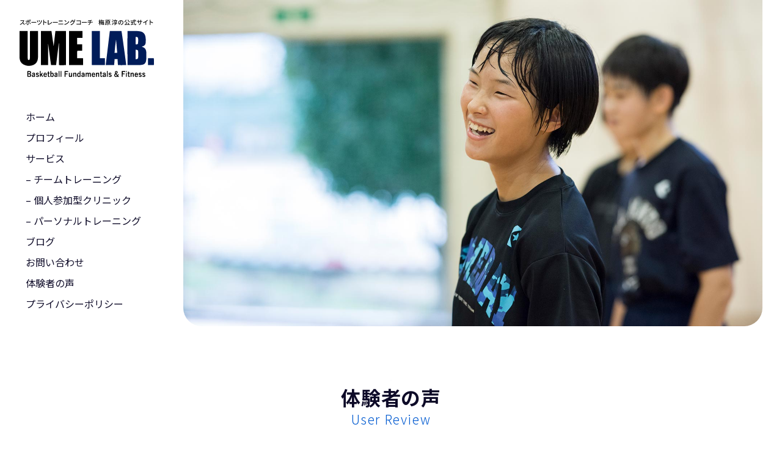

--- FILE ---
content_type: text/html; charset=UTF-8
request_url: https://aumehara.com/review/%E5%9F%BC%E7%8E%89%E6%96%B0%E6%BD%9F%E6%9D%B1%E5%A5%B3%E5%AD%9006/
body_size: 33371
content:
<!DOCTYPE html>
<html lang="ja">
<head>
<meta name='robots' content='index, follow, max-image-preview:large, max-snippet:-1, max-video-preview:-1' />

	<!-- This site is optimized with the Yoast SEO plugin v21.3 - https://yoast.com/wordpress/plugins/seo/ -->
	<title>埼玉新潟東女子06 | スポーツトレーニングコーチ 梅原淳の公式サイトUMELAB.</title>
	<link rel="canonical" href="https://aumehara.com/review/埼玉新潟東女子06/" />
	<meta property="og:locale" content="ja_JP" />
	<meta property="og:type" content="article" />
	<meta property="og:title" content="埼玉新潟東女子06 | スポーツトレーニングコーチ 梅原淳の公式サイトUMELAB." />
	<meta property="og:description" content="梅原先生に教わった走り方を練習、試合で意識してやった。 ペース走やテンポ走などはきつかったけど、全員[...]" />
	<meta property="og:url" content="https://aumehara.com/review/埼玉新潟東女子06/" />
	<meta property="og:site_name" content="スポーツトレーニングコーチ 梅原淳の公式サイトUMELAB." />
	<meta property="og:image" content="https://aumehara.com/admin/wp-content/uploads/2022/10/OGP.jpg" />
	<meta property="og:image:width" content="1200" />
	<meta property="og:image:height" content="630" />
	<meta property="og:image:type" content="image/jpeg" />
	<meta name="twitter:card" content="summary_large_image" />
	<script type="application/ld+json" class="yoast-schema-graph">{"@context":"https://schema.org","@graph":[{"@type":"WebPage","@id":"https://aumehara.com/review/%e5%9f%bc%e7%8e%89%e6%96%b0%e6%bd%9f%e6%9d%b1%e5%a5%b3%e5%ad%9006/","url":"https://aumehara.com/review/%e5%9f%bc%e7%8e%89%e6%96%b0%e6%bd%9f%e6%9d%b1%e5%a5%b3%e5%ad%9006/","name":"埼玉新潟東女子06 | スポーツトレーニングコーチ 梅原淳の公式サイトUMELAB.","isPartOf":{"@id":"https://aumehara.com/#website"},"datePublished":"2022-12-21T08:43:16+00:00","dateModified":"2022-12-21T08:43:16+00:00","breadcrumb":{"@id":"https://aumehara.com/review/%e5%9f%bc%e7%8e%89%e6%96%b0%e6%bd%9f%e6%9d%b1%e5%a5%b3%e5%ad%9006/#breadcrumb"},"inLanguage":"ja","potentialAction":[{"@type":"ReadAction","target":["https://aumehara.com/review/%e5%9f%bc%e7%8e%89%e6%96%b0%e6%bd%9f%e6%9d%b1%e5%a5%b3%e5%ad%9006/"]}]},{"@type":"BreadcrumbList","@id":"https://aumehara.com/review/%e5%9f%bc%e7%8e%89%e6%96%b0%e6%bd%9f%e6%9d%b1%e5%a5%b3%e5%ad%9006/#breadcrumb","itemListElement":[{"@type":"ListItem","position":1,"name":"ホーム","item":"https://aumehara.com/"},{"@type":"ListItem","position":2,"name":"体験者の声","item":"https://aumehara.com/review/"},{"@type":"ListItem","position":3,"name":"埼玉新潟東女子06"}]},{"@type":"WebSite","@id":"https://aumehara.com/#website","url":"https://aumehara.com/","name":"スポーツトレーニングコーチ 梅原淳の公式サイトUMELAB.","description":"スポーツトレーニングコーチ 梅原淳の公式サイト","potentialAction":[{"@type":"SearchAction","target":{"@type":"EntryPoint","urlTemplate":"https://aumehara.com/?s={search_term_string}"},"query-input":"required name=search_term_string"}],"inLanguage":"ja"}]}</script>
	<!-- / Yoast SEO plugin. -->


<link rel="alternate" type="application/rss+xml" title="スポーツトレーニングコーチ 梅原淳の公式サイトUMELAB. &raquo; 埼玉新潟東女子06 のコメントのフィード" href="https://aumehara.com/review/%e5%9f%bc%e7%8e%89%e6%96%b0%e6%bd%9f%e6%9d%b1%e5%a5%b3%e5%ad%9006/feed/" />
<script type="text/javascript">
window._wpemojiSettings = {"baseUrl":"https:\/\/s.w.org\/images\/core\/emoji\/14.0.0\/72x72\/","ext":".png","svgUrl":"https:\/\/s.w.org\/images\/core\/emoji\/14.0.0\/svg\/","svgExt":".svg","source":{"concatemoji":"https:\/\/aumehara.com\/admin\/wp-includes\/js\/wp-emoji-release.min.js?ver=6.2.2"}};
/*! This file is auto-generated */
!function(e,a,t){var n,r,o,i=a.createElement("canvas"),p=i.getContext&&i.getContext("2d");function s(e,t){p.clearRect(0,0,i.width,i.height),p.fillText(e,0,0);e=i.toDataURL();return p.clearRect(0,0,i.width,i.height),p.fillText(t,0,0),e===i.toDataURL()}function c(e){var t=a.createElement("script");t.src=e,t.defer=t.type="text/javascript",a.getElementsByTagName("head")[0].appendChild(t)}for(o=Array("flag","emoji"),t.supports={everything:!0,everythingExceptFlag:!0},r=0;r<o.length;r++)t.supports[o[r]]=function(e){if(p&&p.fillText)switch(p.textBaseline="top",p.font="600 32px Arial",e){case"flag":return s("\ud83c\udff3\ufe0f\u200d\u26a7\ufe0f","\ud83c\udff3\ufe0f\u200b\u26a7\ufe0f")?!1:!s("\ud83c\uddfa\ud83c\uddf3","\ud83c\uddfa\u200b\ud83c\uddf3")&&!s("\ud83c\udff4\udb40\udc67\udb40\udc62\udb40\udc65\udb40\udc6e\udb40\udc67\udb40\udc7f","\ud83c\udff4\u200b\udb40\udc67\u200b\udb40\udc62\u200b\udb40\udc65\u200b\udb40\udc6e\u200b\udb40\udc67\u200b\udb40\udc7f");case"emoji":return!s("\ud83e\udef1\ud83c\udffb\u200d\ud83e\udef2\ud83c\udfff","\ud83e\udef1\ud83c\udffb\u200b\ud83e\udef2\ud83c\udfff")}return!1}(o[r]),t.supports.everything=t.supports.everything&&t.supports[o[r]],"flag"!==o[r]&&(t.supports.everythingExceptFlag=t.supports.everythingExceptFlag&&t.supports[o[r]]);t.supports.everythingExceptFlag=t.supports.everythingExceptFlag&&!t.supports.flag,t.DOMReady=!1,t.readyCallback=function(){t.DOMReady=!0},t.supports.everything||(n=function(){t.readyCallback()},a.addEventListener?(a.addEventListener("DOMContentLoaded",n,!1),e.addEventListener("load",n,!1)):(e.attachEvent("onload",n),a.attachEvent("onreadystatechange",function(){"complete"===a.readyState&&t.readyCallback()})),(e=t.source||{}).concatemoji?c(e.concatemoji):e.wpemoji&&e.twemoji&&(c(e.twemoji),c(e.wpemoji)))}(window,document,window._wpemojiSettings);
</script>
<style type="text/css">
img.wp-smiley,
img.emoji {
	display: inline !important;
	border: none !important;
	box-shadow: none !important;
	height: 1em !important;
	width: 1em !important;
	margin: 0 0.07em !important;
	vertical-align: -0.1em !important;
	background: none !important;
	padding: 0 !important;
}
</style>
	<link rel='stylesheet' id='wpcfs-form-css' href='https://aumehara.com/admin/wp-content/plugins/wp-custom-fields-search/templates/form.css?ver=6.2.2' type='text/css' media='all' />
<link rel='stylesheet' id='wp-block-library-css' href='https://aumehara.com/admin/wp-includes/css/dist/block-library/style.min.css?ver=6.2.2' type='text/css' media='all' />
<link rel='stylesheet' id='swiper-css-css' href='https://aumehara.com/admin/wp-content/plugins/instagram-widget-by-wpzoom/dist/styles/library/swiper.css?ver=7.4.1' type='text/css' media='all' />
<link rel='stylesheet' id='dashicons-css' href='https://aumehara.com/admin/wp-includes/css/dashicons.min.css?ver=6.2.2' type='text/css' media='all' />
<link rel='stylesheet' id='magnific-popup-css' href='https://aumehara.com/admin/wp-content/plugins/instagram-widget-by-wpzoom/dist/styles/library/magnific-popup.css?ver=2.1.9' type='text/css' media='all' />
<link rel='stylesheet' id='wpz-insta_block-frontend-style-css' href='https://aumehara.com/admin/wp-content/plugins/instagram-widget-by-wpzoom/dist/styles/frontend/index.css?ver=88334af8e7b2e2d861de8f44ef434a93' type='text/css' media='all' />
<link rel='stylesheet' id='classic-theme-styles-css' href='https://aumehara.com/admin/wp-includes/css/classic-themes.min.css?ver=6.2.2' type='text/css' media='all' />
<style id='global-styles-inline-css' type='text/css'>
body{--wp--preset--color--black: #000000;--wp--preset--color--cyan-bluish-gray: #abb8c3;--wp--preset--color--white: #ffffff;--wp--preset--color--pale-pink: #f78da7;--wp--preset--color--vivid-red: #cf2e2e;--wp--preset--color--luminous-vivid-orange: #ff6900;--wp--preset--color--luminous-vivid-amber: #fcb900;--wp--preset--color--light-green-cyan: #7bdcb5;--wp--preset--color--vivid-green-cyan: #00d084;--wp--preset--color--pale-cyan-blue: #8ed1fc;--wp--preset--color--vivid-cyan-blue: #0693e3;--wp--preset--color--vivid-purple: #9b51e0;--wp--preset--gradient--vivid-cyan-blue-to-vivid-purple: linear-gradient(135deg,rgba(6,147,227,1) 0%,rgb(155,81,224) 100%);--wp--preset--gradient--light-green-cyan-to-vivid-green-cyan: linear-gradient(135deg,rgb(122,220,180) 0%,rgb(0,208,130) 100%);--wp--preset--gradient--luminous-vivid-amber-to-luminous-vivid-orange: linear-gradient(135deg,rgba(252,185,0,1) 0%,rgba(255,105,0,1) 100%);--wp--preset--gradient--luminous-vivid-orange-to-vivid-red: linear-gradient(135deg,rgba(255,105,0,1) 0%,rgb(207,46,46) 100%);--wp--preset--gradient--very-light-gray-to-cyan-bluish-gray: linear-gradient(135deg,rgb(238,238,238) 0%,rgb(169,184,195) 100%);--wp--preset--gradient--cool-to-warm-spectrum: linear-gradient(135deg,rgb(74,234,220) 0%,rgb(151,120,209) 20%,rgb(207,42,186) 40%,rgb(238,44,130) 60%,rgb(251,105,98) 80%,rgb(254,248,76) 100%);--wp--preset--gradient--blush-light-purple: linear-gradient(135deg,rgb(255,206,236) 0%,rgb(152,150,240) 100%);--wp--preset--gradient--blush-bordeaux: linear-gradient(135deg,rgb(254,205,165) 0%,rgb(254,45,45) 50%,rgb(107,0,62) 100%);--wp--preset--gradient--luminous-dusk: linear-gradient(135deg,rgb(255,203,112) 0%,rgb(199,81,192) 50%,rgb(65,88,208) 100%);--wp--preset--gradient--pale-ocean: linear-gradient(135deg,rgb(255,245,203) 0%,rgb(182,227,212) 50%,rgb(51,167,181) 100%);--wp--preset--gradient--electric-grass: linear-gradient(135deg,rgb(202,248,128) 0%,rgb(113,206,126) 100%);--wp--preset--gradient--midnight: linear-gradient(135deg,rgb(2,3,129) 0%,rgb(40,116,252) 100%);--wp--preset--duotone--dark-grayscale: url('#wp-duotone-dark-grayscale');--wp--preset--duotone--grayscale: url('#wp-duotone-grayscale');--wp--preset--duotone--purple-yellow: url('#wp-duotone-purple-yellow');--wp--preset--duotone--blue-red: url('#wp-duotone-blue-red');--wp--preset--duotone--midnight: url('#wp-duotone-midnight');--wp--preset--duotone--magenta-yellow: url('#wp-duotone-magenta-yellow');--wp--preset--duotone--purple-green: url('#wp-duotone-purple-green');--wp--preset--duotone--blue-orange: url('#wp-duotone-blue-orange');--wp--preset--font-size--small: 13px;--wp--preset--font-size--medium: 20px;--wp--preset--font-size--large: 36px;--wp--preset--font-size--x-large: 42px;--wp--preset--spacing--20: 0.44rem;--wp--preset--spacing--30: 0.67rem;--wp--preset--spacing--40: 1rem;--wp--preset--spacing--50: 1.5rem;--wp--preset--spacing--60: 2.25rem;--wp--preset--spacing--70: 3.38rem;--wp--preset--spacing--80: 5.06rem;--wp--preset--shadow--natural: 6px 6px 9px rgba(0, 0, 0, 0.2);--wp--preset--shadow--deep: 12px 12px 50px rgba(0, 0, 0, 0.4);--wp--preset--shadow--sharp: 6px 6px 0px rgba(0, 0, 0, 0.2);--wp--preset--shadow--outlined: 6px 6px 0px -3px rgba(255, 255, 255, 1), 6px 6px rgba(0, 0, 0, 1);--wp--preset--shadow--crisp: 6px 6px 0px rgba(0, 0, 0, 1);}:where(.is-layout-flex){gap: 0.5em;}body .is-layout-flow > .alignleft{float: left;margin-inline-start: 0;margin-inline-end: 2em;}body .is-layout-flow > .alignright{float: right;margin-inline-start: 2em;margin-inline-end: 0;}body .is-layout-flow > .aligncenter{margin-left: auto !important;margin-right: auto !important;}body .is-layout-constrained > .alignleft{float: left;margin-inline-start: 0;margin-inline-end: 2em;}body .is-layout-constrained > .alignright{float: right;margin-inline-start: 2em;margin-inline-end: 0;}body .is-layout-constrained > .aligncenter{margin-left: auto !important;margin-right: auto !important;}body .is-layout-constrained > :where(:not(.alignleft):not(.alignright):not(.alignfull)){max-width: var(--wp--style--global--content-size);margin-left: auto !important;margin-right: auto !important;}body .is-layout-constrained > .alignwide{max-width: var(--wp--style--global--wide-size);}body .is-layout-flex{display: flex;}body .is-layout-flex{flex-wrap: wrap;align-items: center;}body .is-layout-flex > *{margin: 0;}:where(.wp-block-columns.is-layout-flex){gap: 2em;}.has-black-color{color: var(--wp--preset--color--black) !important;}.has-cyan-bluish-gray-color{color: var(--wp--preset--color--cyan-bluish-gray) !important;}.has-white-color{color: var(--wp--preset--color--white) !important;}.has-pale-pink-color{color: var(--wp--preset--color--pale-pink) !important;}.has-vivid-red-color{color: var(--wp--preset--color--vivid-red) !important;}.has-luminous-vivid-orange-color{color: var(--wp--preset--color--luminous-vivid-orange) !important;}.has-luminous-vivid-amber-color{color: var(--wp--preset--color--luminous-vivid-amber) !important;}.has-light-green-cyan-color{color: var(--wp--preset--color--light-green-cyan) !important;}.has-vivid-green-cyan-color{color: var(--wp--preset--color--vivid-green-cyan) !important;}.has-pale-cyan-blue-color{color: var(--wp--preset--color--pale-cyan-blue) !important;}.has-vivid-cyan-blue-color{color: var(--wp--preset--color--vivid-cyan-blue) !important;}.has-vivid-purple-color{color: var(--wp--preset--color--vivid-purple) !important;}.has-black-background-color{background-color: var(--wp--preset--color--black) !important;}.has-cyan-bluish-gray-background-color{background-color: var(--wp--preset--color--cyan-bluish-gray) !important;}.has-white-background-color{background-color: var(--wp--preset--color--white) !important;}.has-pale-pink-background-color{background-color: var(--wp--preset--color--pale-pink) !important;}.has-vivid-red-background-color{background-color: var(--wp--preset--color--vivid-red) !important;}.has-luminous-vivid-orange-background-color{background-color: var(--wp--preset--color--luminous-vivid-orange) !important;}.has-luminous-vivid-amber-background-color{background-color: var(--wp--preset--color--luminous-vivid-amber) !important;}.has-light-green-cyan-background-color{background-color: var(--wp--preset--color--light-green-cyan) !important;}.has-vivid-green-cyan-background-color{background-color: var(--wp--preset--color--vivid-green-cyan) !important;}.has-pale-cyan-blue-background-color{background-color: var(--wp--preset--color--pale-cyan-blue) !important;}.has-vivid-cyan-blue-background-color{background-color: var(--wp--preset--color--vivid-cyan-blue) !important;}.has-vivid-purple-background-color{background-color: var(--wp--preset--color--vivid-purple) !important;}.has-black-border-color{border-color: var(--wp--preset--color--black) !important;}.has-cyan-bluish-gray-border-color{border-color: var(--wp--preset--color--cyan-bluish-gray) !important;}.has-white-border-color{border-color: var(--wp--preset--color--white) !important;}.has-pale-pink-border-color{border-color: var(--wp--preset--color--pale-pink) !important;}.has-vivid-red-border-color{border-color: var(--wp--preset--color--vivid-red) !important;}.has-luminous-vivid-orange-border-color{border-color: var(--wp--preset--color--luminous-vivid-orange) !important;}.has-luminous-vivid-amber-border-color{border-color: var(--wp--preset--color--luminous-vivid-amber) !important;}.has-light-green-cyan-border-color{border-color: var(--wp--preset--color--light-green-cyan) !important;}.has-vivid-green-cyan-border-color{border-color: var(--wp--preset--color--vivid-green-cyan) !important;}.has-pale-cyan-blue-border-color{border-color: var(--wp--preset--color--pale-cyan-blue) !important;}.has-vivid-cyan-blue-border-color{border-color: var(--wp--preset--color--vivid-cyan-blue) !important;}.has-vivid-purple-border-color{border-color: var(--wp--preset--color--vivid-purple) !important;}.has-vivid-cyan-blue-to-vivid-purple-gradient-background{background: var(--wp--preset--gradient--vivid-cyan-blue-to-vivid-purple) !important;}.has-light-green-cyan-to-vivid-green-cyan-gradient-background{background: var(--wp--preset--gradient--light-green-cyan-to-vivid-green-cyan) !important;}.has-luminous-vivid-amber-to-luminous-vivid-orange-gradient-background{background: var(--wp--preset--gradient--luminous-vivid-amber-to-luminous-vivid-orange) !important;}.has-luminous-vivid-orange-to-vivid-red-gradient-background{background: var(--wp--preset--gradient--luminous-vivid-orange-to-vivid-red) !important;}.has-very-light-gray-to-cyan-bluish-gray-gradient-background{background: var(--wp--preset--gradient--very-light-gray-to-cyan-bluish-gray) !important;}.has-cool-to-warm-spectrum-gradient-background{background: var(--wp--preset--gradient--cool-to-warm-spectrum) !important;}.has-blush-light-purple-gradient-background{background: var(--wp--preset--gradient--blush-light-purple) !important;}.has-blush-bordeaux-gradient-background{background: var(--wp--preset--gradient--blush-bordeaux) !important;}.has-luminous-dusk-gradient-background{background: var(--wp--preset--gradient--luminous-dusk) !important;}.has-pale-ocean-gradient-background{background: var(--wp--preset--gradient--pale-ocean) !important;}.has-electric-grass-gradient-background{background: var(--wp--preset--gradient--electric-grass) !important;}.has-midnight-gradient-background{background: var(--wp--preset--gradient--midnight) !important;}.has-small-font-size{font-size: var(--wp--preset--font-size--small) !important;}.has-medium-font-size{font-size: var(--wp--preset--font-size--medium) !important;}.has-large-font-size{font-size: var(--wp--preset--font-size--large) !important;}.has-x-large-font-size{font-size: var(--wp--preset--font-size--x-large) !important;}
.wp-block-navigation a:where(:not(.wp-element-button)){color: inherit;}
:where(.wp-block-columns.is-layout-flex){gap: 2em;}
.wp-block-pullquote{font-size: 1.5em;line-height: 1.6;}
</style>
<link rel='stylesheet' id='contact-form-7-css' href='https://aumehara.com/admin/wp-content/plugins/contact-form-7/includes/css/styles.css?ver=5.8.1' type='text/css' media='all' />
<link rel='stylesheet' id='cf7msm_styles-css' href='https://aumehara.com/admin/wp-content/plugins/contact-form-7-multi-step-module/resources/cf7msm.css?ver=4.3.1' type='text/css' media='all' />
<script type='text/javascript' src='https://aumehara.com/admin/wp-includes/js/jquery/jquery.min.js?ver=3.6.4' id='jquery-core-js'></script>
<script type='text/javascript' src='https://aumehara.com/admin/wp-includes/js/jquery/jquery-migrate.min.js?ver=3.4.0' id='jquery-migrate-js'></script>
<script type='text/javascript' src='https://aumehara.com/admin/wp-includes/js/underscore.min.js?ver=1.13.4' id='underscore-js'></script>
<script type='text/javascript' id='wp-util-js-extra'>
/* <![CDATA[ */
var _wpUtilSettings = {"ajax":{"url":"\/admin\/wp-admin\/admin-ajax.php"}};
/* ]]> */
</script>
<script type='text/javascript' src='https://aumehara.com/admin/wp-includes/js/wp-util.min.js?ver=6.2.2' id='wp-util-js'></script>
<script type='text/javascript' src='https://aumehara.com/admin/wp-content/plugins/instagram-widget-by-wpzoom/dist/scripts/library/magnific-popup.js?ver=1696544244' id='magnific-popup-js'></script>
<script type='text/javascript' src='https://aumehara.com/admin/wp-content/plugins/instagram-widget-by-wpzoom/dist/scripts/library/swiper.js?ver=7.4.1' id='swiper-js-js'></script>
<script type='text/javascript' src='https://aumehara.com/admin/wp-content/plugins/instagram-widget-by-wpzoom/dist/scripts/frontend/block.js?ver=bbee4d67b2da18bd1bf250c180e626bb' id='wpz-insta_block-frontend-script-js'></script>
<script type='text/javascript' id='wp-statistics-tracker-js-extra'>
/* <![CDATA[ */
var WP_Statistics_Tracker_Object = {"hitRequestUrl":"https:\/\/aumehara.com\/wp-json\/wp-statistics\/v2\/hit?wp_statistics_hit_rest=yes&track_all=1&current_page_type=post_type_review&current_page_id=1511&search_query&page_uri=L3Jldmlldy8lRTUlOUYlQkMlRTclOEUlODklRTYlOTYlQjAlRTYlQkQlOUYlRTYlOUQlQjElRTUlQTUlQjMlRTUlQUQlOTAwNi8","keepOnlineRequestUrl":"https:\/\/aumehara.com\/wp-json\/wp-statistics\/v2\/online?wp_statistics_hit_rest=yes&track_all=1&current_page_type=post_type_review&current_page_id=1511&search_query&page_uri=L3Jldmlldy8lRTUlOUYlQkMlRTclOEUlODklRTYlOTYlQjAlRTYlQkQlOUYlRTYlOUQlQjElRTUlQTUlQjMlRTUlQUQlOTAwNi8","option":{"dntEnabled":"1","cacheCompatibility":""}};
/* ]]> */
</script>
<script type='text/javascript' src='https://aumehara.com/admin/wp-content/plugins/wp-statistics/assets/js/tracker.js?ver=6.2.2' id='wp-statistics-tracker-js'></script>
<link rel="https://api.w.org/" href="https://aumehara.com/wp-json/" /><link rel="alternate" type="application/json" href="https://aumehara.com/wp-json/wp/v2/review/1511" /><link rel="EditURI" type="application/rsd+xml" title="RSD" href="https://aumehara.com/admin/xmlrpc.php?rsd" />
<link rel="wlwmanifest" type="application/wlwmanifest+xml" href="https://aumehara.com/admin/wp-includes/wlwmanifest.xml" />
<meta name="generator" content="WordPress 6.2.2" />
<link rel='shortlink' href='https://aumehara.com/?p=1511' />
<link rel="alternate" type="application/json+oembed" href="https://aumehara.com/wp-json/oembed/1.0/embed?url=https%3A%2F%2Faumehara.com%2Freview%2F%25e5%259f%25bc%25e7%258e%2589%25e6%2596%25b0%25e6%25bd%259f%25e6%259d%25b1%25e5%25a5%25b3%25e5%25ad%259006%2F" />
<link rel="alternate" type="text/xml+oembed" href="https://aumehara.com/wp-json/oembed/1.0/embed?url=https%3A%2F%2Faumehara.com%2Freview%2F%25e5%259f%25bc%25e7%258e%2589%25e6%2596%25b0%25e6%25bd%259f%25e6%259d%25b1%25e5%25a5%25b3%25e5%25ad%259006%2F&#038;format=xml" />
<!-- Analytics by WP Statistics v14.1.6.2 - https://wp-statistics.com/ -->
<meta charset="UTF-8">
<meta name="viewport" content="width=device-width, height=device-height, initial-scale=1.0, maximum-scale=1.0, user-scalable=0">
<link rel="shortcut icon" href="https://aumehara.com/admin/wp-content/themes/umelab/assets/images/common/favicon.ico" />
<link rel="stylesheet" href="https://aumehara.com/admin/wp-content/themes/umelab/assets/css/libs/destyle.css">
<link rel="preconnect" href="https://fonts.googleapis.com">
<link rel="preconnect" href="https://fonts.gstatic.com" crossorigin>
<link href="https://fonts.googleapis.com/css2?family=Noto+Sans+JP:wght@300;400;700;900&family=Raleway:wght@200;300&display=swap" rel="stylesheet">
<link rel="stylesheet" href="https://cdn.jsdelivr.net/npm/swiper@8/swiper-bundle.min.css" />
<script src="https://cdn.jsdelivr.net/npm/swiper@8/swiper-bundle.min.js"></script>
<link rel="stylesheet" href="https://aumehara.com/admin/wp-content/themes/umelab/style.css">
<link rel="stylesheet" href="https://aumehara.com/admin/wp-content/themes/umelab/assets/css/common.css">
<link rel="stylesheet" href="https://aumehara.com/admin/wp-content/themes/umelab/assets/css/index.css">

</head>
<body>
	
<link rel="stylesheet" href="https://aumehara.com/admin/wp-content/themes/umelab/assets/css/other.css">
<script type="text/javascript" src="https://aumehara.com/admin/wp-content/themes/umelab/assets/js/jquery-1.11.0.min.js"></script>
<div id="wrapper" class="clearfix">
	<div id="aside">
		<h1>
			<img src="https://aumehara.com/admin/wp-content/themes/umelab/assets/images/common/LOGO.svg" alt="スポーツトレーニングコーチ 梅原淳の公式サイト　UME LAB.">
		</h1>
		<div class="sp-menu">
			<img src="https://aumehara.com/admin/wp-content/themes/umelab/assets/images/common/gnavi.svg" width="40" alt="グローバルナビゲーション" />
		</div>
		<div class="global-nav_container">
			<img class="close-btn" src="https://aumehara.com/admin/wp-content/themes/umelab/assets/images/common/gnavi-close.svg" width="40" alt="CLOSEボタン" />
		<nav id="global-nav" class="global-nav"><ul id="menu-global" class="menu"><li id="menu-item-43" class="menu-item menu-item-type-post_type menu-item-object-page menu-item-home menu-item-43"><a href="https://aumehara.com/">ホーム</a></li>
<li id="menu-item-39" class="menu-item menu-item-type-post_type menu-item-object-page menu-item-39"><a href="https://aumehara.com/profile/">プロフィール</a></li>
<li id="menu-item-469" class="nolink menu-item menu-item-type-custom menu-item-object-custom menu-item-469"><a>サービス</a></li>
<li id="menu-item-552" class="menu-item menu-item-type-post_type menu-item-object-page menu-item-552"><a href="https://aumehara.com/service/team/">&#8211; チームトレーニング</a></li>
<li id="menu-item-36" class="menu-item menu-item-type-post_type menu-item-object-page menu-item-36"><a href="https://aumehara.com/service/clinic/">– 個人参加型クリニック</a></li>
<li id="menu-item-35" class="menu-item menu-item-type-post_type menu-item-object-page menu-item-35"><a href="https://aumehara.com/service/personal/">– パーソナルトレーニング</a></li>
<li id="menu-item-41" class="menu-item menu-item-type-custom menu-item-object-custom menu-item-41"><a href="/blog/">ブログ</a></li>
<li id="menu-item-1893" class="menu-item menu-item-type-post_type menu-item-object-page menu-item-1893"><a href="https://aumehara.com/contact/">お問い合わせ</a></li>
<li id="menu-item-1165" class="menu-item menu-item-type-custom menu-item-object-custom menu-item-1165"><a href="/review/">体験者の声</a></li>
<li id="menu-item-42" class="menu-item menu-item-type-post_type menu-item-object-page menu-item-privacy-policy menu-item-42"><a rel="privacy-policy" href="https://aumehara.com/policy/">プライバシーポリシー</a></li>
</ul></nav>				
		</div>
	</div>
	<div id="hero" class="swiper">
	    <div class="swiper-wrapper">
			<div class="swiper-slide">
	  			<div class="slide-img">
	  				<img class="pc" src="https://aumehara.com/admin/wp-content/themes/umelab/assets/images/review/slide-review-pc-20210114-01.jpg" alt="スポーツトレーニングコーチ 梅原淳の公式サイト　UME LAB.">
	  				<img class="sp" src="https://aumehara.com/admin/wp-content/themes/umelab/assets/images/review/slide-review-sp-20210114-01.jpg" alt="スポーツトレーニングコーチ 梅原淳の公式サイト　UME LAB.">
	  			</div>
	  		</div>
	  		<div class="swiper-slide">
	  			<div class="slide-img">
	  				<img class="pc" src="https://aumehara.com/admin/wp-content/themes/umelab/assets/images/review/slide-review-pc-20210114-02.jpg" alt="スポーツトレーニングコーチ 梅原淳の公式サイト　UME LAB.">
	  				<img class="sp" src="https://aumehara.com/admin/wp-content/themes/umelab/assets/images/review/slide-review-sp-20210114-02.jpg" alt="スポーツトレーニングコーチ 梅原淳の公式サイト　UME LAB.">
	  			</div>
	  		</div>
		</div>
	</div>
</div><!--- swiper end  --->


<section class="section-post">	
	<h2 class="section-title js-title-effect">体験者の声</h2>
	<p class="section-title-en">User Review</p>
		
	    <div class="post-wrapper">
		    <div class="sec-date">2022/12/21  5:43 pm</div>
		    <h3>埼玉新潟東女子06</h3>
		    <p>梅原先生に教わった走り方を練習、試合で意識してやった。<br />
ペース走やテンポ走などはきつかったけど、全員で声を出し、体力的な面だけではなく、精神的な面も成長できたと思う。<br />
靱帯断裂したのは自分の足首の硬さや、股関節の硬さ、走り方が原因なので、股関節のトレーニングや、足の筋肉をつけるトレーニングを集中的にやった。<br />
トレーニングをやっていくうちに、股関節が前よりやわらかくなっていくのが分かったし、足の筋肉もケがをしていない足とほとんど同じ筋力まで戻すことができた。執帯を再断裂せずに最後まで続けられたのは細かい部分まできたえることができた梅原先生のトレーニングがあったからだと思います。細かい部分もしっかり鎩えることが、ケがをしないためにどんなに大切か分かりました。本当にありがとうございました。</p>
		    <div class="section-pagenation">
				<ul>
					<li><< <a href="https://aumehara.com/review/%e5%9f%bc%e7%8e%89%e6%96%b0%e6%bd%9f%e6%9d%b1%e5%a5%b3%e5%ad%9005/" rel="prev">古い記事</a></li>
					<li><a href="https://aumehara.com/blog/">記事一覧</a></li>
					<li><a href="https://aumehara.com/review/%e6%9d%b1%e4%ba%ac%e6%ad%a6%e8%94%b5%e9%ab%98%e6%a0%a101/" rel="next">新しい記事</a> >></li>
				</ul>
			</div>
			<!--div class="section-cat-link">
				<h4 class="txt-en">Category:</h4>
				<ul>
				  				  <li><a href="https://aumehara.com/category/no-name/">未分類</a></li>
				  				</ul>
			</div-->
		</div>
		
</section>
  
<script type='text/javascript' src='https://aumehara.com/admin/wp-content/plugins/contact-form-7/includes/swv/js/index.js?ver=5.8.1' id='swv-js'></script>
<script type='text/javascript' id='contact-form-7-js-extra'>
/* <![CDATA[ */
var wpcf7 = {"api":{"root":"https:\/\/aumehara.com\/wp-json\/","namespace":"contact-form-7\/v1"}};
/* ]]> */
</script>
<script type='text/javascript' src='https://aumehara.com/admin/wp-content/plugins/contact-form-7/includes/js/index.js?ver=5.8.1' id='contact-form-7-js'></script>
<script type='text/javascript' id='cf7msm-js-extra'>
/* <![CDATA[ */
var cf7msm_posted_data = [];
/* ]]> */
</script>
<script type='text/javascript' src='https://aumehara.com/admin/wp-content/plugins/contact-form-7-multi-step-module/resources/cf7msm.min.js?ver=4.3.1' id='cf7msm-js'></script>
<script type='text/javascript' src='https://aumehara.com/admin/wp-content/plugins/instagram-widget-by-wpzoom/dist/scripts/library/lazy.js?ver=1696544244' id='zoom-instagram-widget-lazy-load-js'></script>
<script type='text/javascript' src='https://aumehara.com/admin/wp-content/plugins/instagram-widget-by-wpzoom/dist/scripts/frontend/index.js?ver=2.1.9' id='zoom-instagram-widget-js'></script>
<script type='text/javascript' src='https://www.google.com/recaptcha/api.js?render=6LfkvTwkAAAAAGKD-zdR46qMCml80no0Tt0cAaxz&#038;ver=3.0' id='google-recaptcha-js'></script>
<script type='text/javascript' src='https://aumehara.com/admin/wp-includes/js/dist/vendor/wp-polyfill-inert.min.js?ver=3.1.2' id='wp-polyfill-inert-js'></script>
<script type='text/javascript' src='https://aumehara.com/admin/wp-includes/js/dist/vendor/regenerator-runtime.min.js?ver=0.13.11' id='regenerator-runtime-js'></script>
<script type='text/javascript' src='https://aumehara.com/admin/wp-includes/js/dist/vendor/wp-polyfill.min.js?ver=3.15.0' id='wp-polyfill-js'></script>
<script type='text/javascript' id='wpcf7-recaptcha-js-extra'>
/* <![CDATA[ */
var wpcf7_recaptcha = {"sitekey":"6LfkvTwkAAAAAGKD-zdR46qMCml80no0Tt0cAaxz","actions":{"homepage":"homepage","contactform":"contactform"}};
/* ]]> */
</script>
<script type='text/javascript' src='https://aumehara.com/admin/wp-content/plugins/contact-form-7/modules/recaptcha/index.js?ver=5.8.1' id='wpcf7-recaptcha-js'></script>

<footer id="footer">
	<div id="footer-menu_container" class="footer-menu_container"><ul id="footer-menu" class="menu"><li id="menu-item-67" class="menu-item menu-item-type-post_type menu-item-object-page menu-item-home menu-item-67"><a href="https://aumehara.com/">ホーム</a></li>
<li id="menu-item-73" class="menu-item menu-item-type-post_type menu-item-object-page menu-item-73"><a href="https://aumehara.com/profile/">プロフィール</a></li>
<li id="menu-item-472" class="nolink-footer menu-item menu-item-type-custom menu-item-object-custom menu-item-472"><a href="/service/">サービス</a></li>
<li id="menu-item-551" class="menu-item menu-item-type-post_type menu-item-object-page menu-item-551"><a href="https://aumehara.com/service/team/">チームトレーニング</a></li>
<li id="menu-item-72" class="menu-item menu-item-type-post_type menu-item-object-page menu-item-72"><a href="https://aumehara.com/service/clinic/">個人参加型クリニック</a></li>
<li id="menu-item-71" class="menu-item menu-item-type-post_type menu-item-object-page menu-item-71"><a href="https://aumehara.com/service/personal/">パーソナルトレーニング</a></li>
<li id="menu-item-74" class="menu-item menu-item-type-custom menu-item-object-custom menu-item-74"><a href="/blog/">ブログ</a></li>
<li id="menu-item-1182" class="menu-item menu-item-type-custom menu-item-object-custom menu-item-1182"><a href="/review/">体験者の声</a></li>
<li id="menu-item-1892" class="menu-item menu-item-type-post_type menu-item-object-page menu-item-1892"><a href="https://aumehara.com/contact/">お問い合わせ</a></li>
<li id="menu-item-68" class="menu-item menu-item-type-post_type menu-item-object-page menu-item-privacy-policy menu-item-68"><a rel="privacy-policy" href="https://aumehara.com/policy/">プライバシーポリシー</a></li>
</ul></div>	<div class="sns">
		<a href="https://www.instagram.com/atsu_umehara/" target="_blank"><img src="https://aumehara.com/admin/wp-content/themes/umelab/assets/images/common/sns-ig.svg" alt="instagram" /></a>
		<a href="https://www.facebook.com/atsushi.umehara" target="_blank"><img src="https://aumehara.com/admin/wp-content/themes/umelab/assets/images/common/sns-fb.svg" alt="facebook" /></a>
		<a href="https://www.youtube.com/channel/UCWK7oi3uN7REtU5WfzRx-bQ?view_as=subscriber" target="_blank"><img src="https://aumehara.com/admin/wp-content/themes/umelab/assets/images/common/sns-youtube.svg" alt="Youtube" /></a>
	</div>
	<div class="copyright">
		<p>
			Copyright © Umehara Atsushi <br class="sp">All rights reserved.
		</p>
	</div>
	<div class="contact fixed">
		<a href="https://aumehara.com/contact">
			<img src="https://aumehara.com/admin/wp-content/themes/umelab/assets/images/common/CONTACT.png" alt="contact" width="90" height="108"/>
		</a>
	</div>
</footer>
<script src="https://aumehara.com/admin/wp-content/themes/umelab/assets/js/swiper-setting.js"></script>
<script src="https://aumehara.com/admin/wp-content/themes/umelab/assets/js/effects.js"></script>
</body>
</html>

--- FILE ---
content_type: text/html; charset=utf-8
request_url: https://www.google.com/recaptcha/api2/anchor?ar=1&k=6LfkvTwkAAAAAGKD-zdR46qMCml80no0Tt0cAaxz&co=aHR0cHM6Ly9hdW1laGFyYS5jb206NDQz&hl=en&v=PoyoqOPhxBO7pBk68S4YbpHZ&size=invisible&anchor-ms=20000&execute-ms=30000&cb=qptr0528tlco
body_size: 49443
content:
<!DOCTYPE HTML><html dir="ltr" lang="en"><head><meta http-equiv="Content-Type" content="text/html; charset=UTF-8">
<meta http-equiv="X-UA-Compatible" content="IE=edge">
<title>reCAPTCHA</title>
<style type="text/css">
/* cyrillic-ext */
@font-face {
  font-family: 'Roboto';
  font-style: normal;
  font-weight: 400;
  font-stretch: 100%;
  src: url(//fonts.gstatic.com/s/roboto/v48/KFO7CnqEu92Fr1ME7kSn66aGLdTylUAMa3GUBHMdazTgWw.woff2) format('woff2');
  unicode-range: U+0460-052F, U+1C80-1C8A, U+20B4, U+2DE0-2DFF, U+A640-A69F, U+FE2E-FE2F;
}
/* cyrillic */
@font-face {
  font-family: 'Roboto';
  font-style: normal;
  font-weight: 400;
  font-stretch: 100%;
  src: url(//fonts.gstatic.com/s/roboto/v48/KFO7CnqEu92Fr1ME7kSn66aGLdTylUAMa3iUBHMdazTgWw.woff2) format('woff2');
  unicode-range: U+0301, U+0400-045F, U+0490-0491, U+04B0-04B1, U+2116;
}
/* greek-ext */
@font-face {
  font-family: 'Roboto';
  font-style: normal;
  font-weight: 400;
  font-stretch: 100%;
  src: url(//fonts.gstatic.com/s/roboto/v48/KFO7CnqEu92Fr1ME7kSn66aGLdTylUAMa3CUBHMdazTgWw.woff2) format('woff2');
  unicode-range: U+1F00-1FFF;
}
/* greek */
@font-face {
  font-family: 'Roboto';
  font-style: normal;
  font-weight: 400;
  font-stretch: 100%;
  src: url(//fonts.gstatic.com/s/roboto/v48/KFO7CnqEu92Fr1ME7kSn66aGLdTylUAMa3-UBHMdazTgWw.woff2) format('woff2');
  unicode-range: U+0370-0377, U+037A-037F, U+0384-038A, U+038C, U+038E-03A1, U+03A3-03FF;
}
/* math */
@font-face {
  font-family: 'Roboto';
  font-style: normal;
  font-weight: 400;
  font-stretch: 100%;
  src: url(//fonts.gstatic.com/s/roboto/v48/KFO7CnqEu92Fr1ME7kSn66aGLdTylUAMawCUBHMdazTgWw.woff2) format('woff2');
  unicode-range: U+0302-0303, U+0305, U+0307-0308, U+0310, U+0312, U+0315, U+031A, U+0326-0327, U+032C, U+032F-0330, U+0332-0333, U+0338, U+033A, U+0346, U+034D, U+0391-03A1, U+03A3-03A9, U+03B1-03C9, U+03D1, U+03D5-03D6, U+03F0-03F1, U+03F4-03F5, U+2016-2017, U+2034-2038, U+203C, U+2040, U+2043, U+2047, U+2050, U+2057, U+205F, U+2070-2071, U+2074-208E, U+2090-209C, U+20D0-20DC, U+20E1, U+20E5-20EF, U+2100-2112, U+2114-2115, U+2117-2121, U+2123-214F, U+2190, U+2192, U+2194-21AE, U+21B0-21E5, U+21F1-21F2, U+21F4-2211, U+2213-2214, U+2216-22FF, U+2308-230B, U+2310, U+2319, U+231C-2321, U+2336-237A, U+237C, U+2395, U+239B-23B7, U+23D0, U+23DC-23E1, U+2474-2475, U+25AF, U+25B3, U+25B7, U+25BD, U+25C1, U+25CA, U+25CC, U+25FB, U+266D-266F, U+27C0-27FF, U+2900-2AFF, U+2B0E-2B11, U+2B30-2B4C, U+2BFE, U+3030, U+FF5B, U+FF5D, U+1D400-1D7FF, U+1EE00-1EEFF;
}
/* symbols */
@font-face {
  font-family: 'Roboto';
  font-style: normal;
  font-weight: 400;
  font-stretch: 100%;
  src: url(//fonts.gstatic.com/s/roboto/v48/KFO7CnqEu92Fr1ME7kSn66aGLdTylUAMaxKUBHMdazTgWw.woff2) format('woff2');
  unicode-range: U+0001-000C, U+000E-001F, U+007F-009F, U+20DD-20E0, U+20E2-20E4, U+2150-218F, U+2190, U+2192, U+2194-2199, U+21AF, U+21E6-21F0, U+21F3, U+2218-2219, U+2299, U+22C4-22C6, U+2300-243F, U+2440-244A, U+2460-24FF, U+25A0-27BF, U+2800-28FF, U+2921-2922, U+2981, U+29BF, U+29EB, U+2B00-2BFF, U+4DC0-4DFF, U+FFF9-FFFB, U+10140-1018E, U+10190-1019C, U+101A0, U+101D0-101FD, U+102E0-102FB, U+10E60-10E7E, U+1D2C0-1D2D3, U+1D2E0-1D37F, U+1F000-1F0FF, U+1F100-1F1AD, U+1F1E6-1F1FF, U+1F30D-1F30F, U+1F315, U+1F31C, U+1F31E, U+1F320-1F32C, U+1F336, U+1F378, U+1F37D, U+1F382, U+1F393-1F39F, U+1F3A7-1F3A8, U+1F3AC-1F3AF, U+1F3C2, U+1F3C4-1F3C6, U+1F3CA-1F3CE, U+1F3D4-1F3E0, U+1F3ED, U+1F3F1-1F3F3, U+1F3F5-1F3F7, U+1F408, U+1F415, U+1F41F, U+1F426, U+1F43F, U+1F441-1F442, U+1F444, U+1F446-1F449, U+1F44C-1F44E, U+1F453, U+1F46A, U+1F47D, U+1F4A3, U+1F4B0, U+1F4B3, U+1F4B9, U+1F4BB, U+1F4BF, U+1F4C8-1F4CB, U+1F4D6, U+1F4DA, U+1F4DF, U+1F4E3-1F4E6, U+1F4EA-1F4ED, U+1F4F7, U+1F4F9-1F4FB, U+1F4FD-1F4FE, U+1F503, U+1F507-1F50B, U+1F50D, U+1F512-1F513, U+1F53E-1F54A, U+1F54F-1F5FA, U+1F610, U+1F650-1F67F, U+1F687, U+1F68D, U+1F691, U+1F694, U+1F698, U+1F6AD, U+1F6B2, U+1F6B9-1F6BA, U+1F6BC, U+1F6C6-1F6CF, U+1F6D3-1F6D7, U+1F6E0-1F6EA, U+1F6F0-1F6F3, U+1F6F7-1F6FC, U+1F700-1F7FF, U+1F800-1F80B, U+1F810-1F847, U+1F850-1F859, U+1F860-1F887, U+1F890-1F8AD, U+1F8B0-1F8BB, U+1F8C0-1F8C1, U+1F900-1F90B, U+1F93B, U+1F946, U+1F984, U+1F996, U+1F9E9, U+1FA00-1FA6F, U+1FA70-1FA7C, U+1FA80-1FA89, U+1FA8F-1FAC6, U+1FACE-1FADC, U+1FADF-1FAE9, U+1FAF0-1FAF8, U+1FB00-1FBFF;
}
/* vietnamese */
@font-face {
  font-family: 'Roboto';
  font-style: normal;
  font-weight: 400;
  font-stretch: 100%;
  src: url(//fonts.gstatic.com/s/roboto/v48/KFO7CnqEu92Fr1ME7kSn66aGLdTylUAMa3OUBHMdazTgWw.woff2) format('woff2');
  unicode-range: U+0102-0103, U+0110-0111, U+0128-0129, U+0168-0169, U+01A0-01A1, U+01AF-01B0, U+0300-0301, U+0303-0304, U+0308-0309, U+0323, U+0329, U+1EA0-1EF9, U+20AB;
}
/* latin-ext */
@font-face {
  font-family: 'Roboto';
  font-style: normal;
  font-weight: 400;
  font-stretch: 100%;
  src: url(//fonts.gstatic.com/s/roboto/v48/KFO7CnqEu92Fr1ME7kSn66aGLdTylUAMa3KUBHMdazTgWw.woff2) format('woff2');
  unicode-range: U+0100-02BA, U+02BD-02C5, U+02C7-02CC, U+02CE-02D7, U+02DD-02FF, U+0304, U+0308, U+0329, U+1D00-1DBF, U+1E00-1E9F, U+1EF2-1EFF, U+2020, U+20A0-20AB, U+20AD-20C0, U+2113, U+2C60-2C7F, U+A720-A7FF;
}
/* latin */
@font-face {
  font-family: 'Roboto';
  font-style: normal;
  font-weight: 400;
  font-stretch: 100%;
  src: url(//fonts.gstatic.com/s/roboto/v48/KFO7CnqEu92Fr1ME7kSn66aGLdTylUAMa3yUBHMdazQ.woff2) format('woff2');
  unicode-range: U+0000-00FF, U+0131, U+0152-0153, U+02BB-02BC, U+02C6, U+02DA, U+02DC, U+0304, U+0308, U+0329, U+2000-206F, U+20AC, U+2122, U+2191, U+2193, U+2212, U+2215, U+FEFF, U+FFFD;
}
/* cyrillic-ext */
@font-face {
  font-family: 'Roboto';
  font-style: normal;
  font-weight: 500;
  font-stretch: 100%;
  src: url(//fonts.gstatic.com/s/roboto/v48/KFO7CnqEu92Fr1ME7kSn66aGLdTylUAMa3GUBHMdazTgWw.woff2) format('woff2');
  unicode-range: U+0460-052F, U+1C80-1C8A, U+20B4, U+2DE0-2DFF, U+A640-A69F, U+FE2E-FE2F;
}
/* cyrillic */
@font-face {
  font-family: 'Roboto';
  font-style: normal;
  font-weight: 500;
  font-stretch: 100%;
  src: url(//fonts.gstatic.com/s/roboto/v48/KFO7CnqEu92Fr1ME7kSn66aGLdTylUAMa3iUBHMdazTgWw.woff2) format('woff2');
  unicode-range: U+0301, U+0400-045F, U+0490-0491, U+04B0-04B1, U+2116;
}
/* greek-ext */
@font-face {
  font-family: 'Roboto';
  font-style: normal;
  font-weight: 500;
  font-stretch: 100%;
  src: url(//fonts.gstatic.com/s/roboto/v48/KFO7CnqEu92Fr1ME7kSn66aGLdTylUAMa3CUBHMdazTgWw.woff2) format('woff2');
  unicode-range: U+1F00-1FFF;
}
/* greek */
@font-face {
  font-family: 'Roboto';
  font-style: normal;
  font-weight: 500;
  font-stretch: 100%;
  src: url(//fonts.gstatic.com/s/roboto/v48/KFO7CnqEu92Fr1ME7kSn66aGLdTylUAMa3-UBHMdazTgWw.woff2) format('woff2');
  unicode-range: U+0370-0377, U+037A-037F, U+0384-038A, U+038C, U+038E-03A1, U+03A3-03FF;
}
/* math */
@font-face {
  font-family: 'Roboto';
  font-style: normal;
  font-weight: 500;
  font-stretch: 100%;
  src: url(//fonts.gstatic.com/s/roboto/v48/KFO7CnqEu92Fr1ME7kSn66aGLdTylUAMawCUBHMdazTgWw.woff2) format('woff2');
  unicode-range: U+0302-0303, U+0305, U+0307-0308, U+0310, U+0312, U+0315, U+031A, U+0326-0327, U+032C, U+032F-0330, U+0332-0333, U+0338, U+033A, U+0346, U+034D, U+0391-03A1, U+03A3-03A9, U+03B1-03C9, U+03D1, U+03D5-03D6, U+03F0-03F1, U+03F4-03F5, U+2016-2017, U+2034-2038, U+203C, U+2040, U+2043, U+2047, U+2050, U+2057, U+205F, U+2070-2071, U+2074-208E, U+2090-209C, U+20D0-20DC, U+20E1, U+20E5-20EF, U+2100-2112, U+2114-2115, U+2117-2121, U+2123-214F, U+2190, U+2192, U+2194-21AE, U+21B0-21E5, U+21F1-21F2, U+21F4-2211, U+2213-2214, U+2216-22FF, U+2308-230B, U+2310, U+2319, U+231C-2321, U+2336-237A, U+237C, U+2395, U+239B-23B7, U+23D0, U+23DC-23E1, U+2474-2475, U+25AF, U+25B3, U+25B7, U+25BD, U+25C1, U+25CA, U+25CC, U+25FB, U+266D-266F, U+27C0-27FF, U+2900-2AFF, U+2B0E-2B11, U+2B30-2B4C, U+2BFE, U+3030, U+FF5B, U+FF5D, U+1D400-1D7FF, U+1EE00-1EEFF;
}
/* symbols */
@font-face {
  font-family: 'Roboto';
  font-style: normal;
  font-weight: 500;
  font-stretch: 100%;
  src: url(//fonts.gstatic.com/s/roboto/v48/KFO7CnqEu92Fr1ME7kSn66aGLdTylUAMaxKUBHMdazTgWw.woff2) format('woff2');
  unicode-range: U+0001-000C, U+000E-001F, U+007F-009F, U+20DD-20E0, U+20E2-20E4, U+2150-218F, U+2190, U+2192, U+2194-2199, U+21AF, U+21E6-21F0, U+21F3, U+2218-2219, U+2299, U+22C4-22C6, U+2300-243F, U+2440-244A, U+2460-24FF, U+25A0-27BF, U+2800-28FF, U+2921-2922, U+2981, U+29BF, U+29EB, U+2B00-2BFF, U+4DC0-4DFF, U+FFF9-FFFB, U+10140-1018E, U+10190-1019C, U+101A0, U+101D0-101FD, U+102E0-102FB, U+10E60-10E7E, U+1D2C0-1D2D3, U+1D2E0-1D37F, U+1F000-1F0FF, U+1F100-1F1AD, U+1F1E6-1F1FF, U+1F30D-1F30F, U+1F315, U+1F31C, U+1F31E, U+1F320-1F32C, U+1F336, U+1F378, U+1F37D, U+1F382, U+1F393-1F39F, U+1F3A7-1F3A8, U+1F3AC-1F3AF, U+1F3C2, U+1F3C4-1F3C6, U+1F3CA-1F3CE, U+1F3D4-1F3E0, U+1F3ED, U+1F3F1-1F3F3, U+1F3F5-1F3F7, U+1F408, U+1F415, U+1F41F, U+1F426, U+1F43F, U+1F441-1F442, U+1F444, U+1F446-1F449, U+1F44C-1F44E, U+1F453, U+1F46A, U+1F47D, U+1F4A3, U+1F4B0, U+1F4B3, U+1F4B9, U+1F4BB, U+1F4BF, U+1F4C8-1F4CB, U+1F4D6, U+1F4DA, U+1F4DF, U+1F4E3-1F4E6, U+1F4EA-1F4ED, U+1F4F7, U+1F4F9-1F4FB, U+1F4FD-1F4FE, U+1F503, U+1F507-1F50B, U+1F50D, U+1F512-1F513, U+1F53E-1F54A, U+1F54F-1F5FA, U+1F610, U+1F650-1F67F, U+1F687, U+1F68D, U+1F691, U+1F694, U+1F698, U+1F6AD, U+1F6B2, U+1F6B9-1F6BA, U+1F6BC, U+1F6C6-1F6CF, U+1F6D3-1F6D7, U+1F6E0-1F6EA, U+1F6F0-1F6F3, U+1F6F7-1F6FC, U+1F700-1F7FF, U+1F800-1F80B, U+1F810-1F847, U+1F850-1F859, U+1F860-1F887, U+1F890-1F8AD, U+1F8B0-1F8BB, U+1F8C0-1F8C1, U+1F900-1F90B, U+1F93B, U+1F946, U+1F984, U+1F996, U+1F9E9, U+1FA00-1FA6F, U+1FA70-1FA7C, U+1FA80-1FA89, U+1FA8F-1FAC6, U+1FACE-1FADC, U+1FADF-1FAE9, U+1FAF0-1FAF8, U+1FB00-1FBFF;
}
/* vietnamese */
@font-face {
  font-family: 'Roboto';
  font-style: normal;
  font-weight: 500;
  font-stretch: 100%;
  src: url(//fonts.gstatic.com/s/roboto/v48/KFO7CnqEu92Fr1ME7kSn66aGLdTylUAMa3OUBHMdazTgWw.woff2) format('woff2');
  unicode-range: U+0102-0103, U+0110-0111, U+0128-0129, U+0168-0169, U+01A0-01A1, U+01AF-01B0, U+0300-0301, U+0303-0304, U+0308-0309, U+0323, U+0329, U+1EA0-1EF9, U+20AB;
}
/* latin-ext */
@font-face {
  font-family: 'Roboto';
  font-style: normal;
  font-weight: 500;
  font-stretch: 100%;
  src: url(//fonts.gstatic.com/s/roboto/v48/KFO7CnqEu92Fr1ME7kSn66aGLdTylUAMa3KUBHMdazTgWw.woff2) format('woff2');
  unicode-range: U+0100-02BA, U+02BD-02C5, U+02C7-02CC, U+02CE-02D7, U+02DD-02FF, U+0304, U+0308, U+0329, U+1D00-1DBF, U+1E00-1E9F, U+1EF2-1EFF, U+2020, U+20A0-20AB, U+20AD-20C0, U+2113, U+2C60-2C7F, U+A720-A7FF;
}
/* latin */
@font-face {
  font-family: 'Roboto';
  font-style: normal;
  font-weight: 500;
  font-stretch: 100%;
  src: url(//fonts.gstatic.com/s/roboto/v48/KFO7CnqEu92Fr1ME7kSn66aGLdTylUAMa3yUBHMdazQ.woff2) format('woff2');
  unicode-range: U+0000-00FF, U+0131, U+0152-0153, U+02BB-02BC, U+02C6, U+02DA, U+02DC, U+0304, U+0308, U+0329, U+2000-206F, U+20AC, U+2122, U+2191, U+2193, U+2212, U+2215, U+FEFF, U+FFFD;
}
/* cyrillic-ext */
@font-face {
  font-family: 'Roboto';
  font-style: normal;
  font-weight: 900;
  font-stretch: 100%;
  src: url(//fonts.gstatic.com/s/roboto/v48/KFO7CnqEu92Fr1ME7kSn66aGLdTylUAMa3GUBHMdazTgWw.woff2) format('woff2');
  unicode-range: U+0460-052F, U+1C80-1C8A, U+20B4, U+2DE0-2DFF, U+A640-A69F, U+FE2E-FE2F;
}
/* cyrillic */
@font-face {
  font-family: 'Roboto';
  font-style: normal;
  font-weight: 900;
  font-stretch: 100%;
  src: url(//fonts.gstatic.com/s/roboto/v48/KFO7CnqEu92Fr1ME7kSn66aGLdTylUAMa3iUBHMdazTgWw.woff2) format('woff2');
  unicode-range: U+0301, U+0400-045F, U+0490-0491, U+04B0-04B1, U+2116;
}
/* greek-ext */
@font-face {
  font-family: 'Roboto';
  font-style: normal;
  font-weight: 900;
  font-stretch: 100%;
  src: url(//fonts.gstatic.com/s/roboto/v48/KFO7CnqEu92Fr1ME7kSn66aGLdTylUAMa3CUBHMdazTgWw.woff2) format('woff2');
  unicode-range: U+1F00-1FFF;
}
/* greek */
@font-face {
  font-family: 'Roboto';
  font-style: normal;
  font-weight: 900;
  font-stretch: 100%;
  src: url(//fonts.gstatic.com/s/roboto/v48/KFO7CnqEu92Fr1ME7kSn66aGLdTylUAMa3-UBHMdazTgWw.woff2) format('woff2');
  unicode-range: U+0370-0377, U+037A-037F, U+0384-038A, U+038C, U+038E-03A1, U+03A3-03FF;
}
/* math */
@font-face {
  font-family: 'Roboto';
  font-style: normal;
  font-weight: 900;
  font-stretch: 100%;
  src: url(//fonts.gstatic.com/s/roboto/v48/KFO7CnqEu92Fr1ME7kSn66aGLdTylUAMawCUBHMdazTgWw.woff2) format('woff2');
  unicode-range: U+0302-0303, U+0305, U+0307-0308, U+0310, U+0312, U+0315, U+031A, U+0326-0327, U+032C, U+032F-0330, U+0332-0333, U+0338, U+033A, U+0346, U+034D, U+0391-03A1, U+03A3-03A9, U+03B1-03C9, U+03D1, U+03D5-03D6, U+03F0-03F1, U+03F4-03F5, U+2016-2017, U+2034-2038, U+203C, U+2040, U+2043, U+2047, U+2050, U+2057, U+205F, U+2070-2071, U+2074-208E, U+2090-209C, U+20D0-20DC, U+20E1, U+20E5-20EF, U+2100-2112, U+2114-2115, U+2117-2121, U+2123-214F, U+2190, U+2192, U+2194-21AE, U+21B0-21E5, U+21F1-21F2, U+21F4-2211, U+2213-2214, U+2216-22FF, U+2308-230B, U+2310, U+2319, U+231C-2321, U+2336-237A, U+237C, U+2395, U+239B-23B7, U+23D0, U+23DC-23E1, U+2474-2475, U+25AF, U+25B3, U+25B7, U+25BD, U+25C1, U+25CA, U+25CC, U+25FB, U+266D-266F, U+27C0-27FF, U+2900-2AFF, U+2B0E-2B11, U+2B30-2B4C, U+2BFE, U+3030, U+FF5B, U+FF5D, U+1D400-1D7FF, U+1EE00-1EEFF;
}
/* symbols */
@font-face {
  font-family: 'Roboto';
  font-style: normal;
  font-weight: 900;
  font-stretch: 100%;
  src: url(//fonts.gstatic.com/s/roboto/v48/KFO7CnqEu92Fr1ME7kSn66aGLdTylUAMaxKUBHMdazTgWw.woff2) format('woff2');
  unicode-range: U+0001-000C, U+000E-001F, U+007F-009F, U+20DD-20E0, U+20E2-20E4, U+2150-218F, U+2190, U+2192, U+2194-2199, U+21AF, U+21E6-21F0, U+21F3, U+2218-2219, U+2299, U+22C4-22C6, U+2300-243F, U+2440-244A, U+2460-24FF, U+25A0-27BF, U+2800-28FF, U+2921-2922, U+2981, U+29BF, U+29EB, U+2B00-2BFF, U+4DC0-4DFF, U+FFF9-FFFB, U+10140-1018E, U+10190-1019C, U+101A0, U+101D0-101FD, U+102E0-102FB, U+10E60-10E7E, U+1D2C0-1D2D3, U+1D2E0-1D37F, U+1F000-1F0FF, U+1F100-1F1AD, U+1F1E6-1F1FF, U+1F30D-1F30F, U+1F315, U+1F31C, U+1F31E, U+1F320-1F32C, U+1F336, U+1F378, U+1F37D, U+1F382, U+1F393-1F39F, U+1F3A7-1F3A8, U+1F3AC-1F3AF, U+1F3C2, U+1F3C4-1F3C6, U+1F3CA-1F3CE, U+1F3D4-1F3E0, U+1F3ED, U+1F3F1-1F3F3, U+1F3F5-1F3F7, U+1F408, U+1F415, U+1F41F, U+1F426, U+1F43F, U+1F441-1F442, U+1F444, U+1F446-1F449, U+1F44C-1F44E, U+1F453, U+1F46A, U+1F47D, U+1F4A3, U+1F4B0, U+1F4B3, U+1F4B9, U+1F4BB, U+1F4BF, U+1F4C8-1F4CB, U+1F4D6, U+1F4DA, U+1F4DF, U+1F4E3-1F4E6, U+1F4EA-1F4ED, U+1F4F7, U+1F4F9-1F4FB, U+1F4FD-1F4FE, U+1F503, U+1F507-1F50B, U+1F50D, U+1F512-1F513, U+1F53E-1F54A, U+1F54F-1F5FA, U+1F610, U+1F650-1F67F, U+1F687, U+1F68D, U+1F691, U+1F694, U+1F698, U+1F6AD, U+1F6B2, U+1F6B9-1F6BA, U+1F6BC, U+1F6C6-1F6CF, U+1F6D3-1F6D7, U+1F6E0-1F6EA, U+1F6F0-1F6F3, U+1F6F7-1F6FC, U+1F700-1F7FF, U+1F800-1F80B, U+1F810-1F847, U+1F850-1F859, U+1F860-1F887, U+1F890-1F8AD, U+1F8B0-1F8BB, U+1F8C0-1F8C1, U+1F900-1F90B, U+1F93B, U+1F946, U+1F984, U+1F996, U+1F9E9, U+1FA00-1FA6F, U+1FA70-1FA7C, U+1FA80-1FA89, U+1FA8F-1FAC6, U+1FACE-1FADC, U+1FADF-1FAE9, U+1FAF0-1FAF8, U+1FB00-1FBFF;
}
/* vietnamese */
@font-face {
  font-family: 'Roboto';
  font-style: normal;
  font-weight: 900;
  font-stretch: 100%;
  src: url(//fonts.gstatic.com/s/roboto/v48/KFO7CnqEu92Fr1ME7kSn66aGLdTylUAMa3OUBHMdazTgWw.woff2) format('woff2');
  unicode-range: U+0102-0103, U+0110-0111, U+0128-0129, U+0168-0169, U+01A0-01A1, U+01AF-01B0, U+0300-0301, U+0303-0304, U+0308-0309, U+0323, U+0329, U+1EA0-1EF9, U+20AB;
}
/* latin-ext */
@font-face {
  font-family: 'Roboto';
  font-style: normal;
  font-weight: 900;
  font-stretch: 100%;
  src: url(//fonts.gstatic.com/s/roboto/v48/KFO7CnqEu92Fr1ME7kSn66aGLdTylUAMa3KUBHMdazTgWw.woff2) format('woff2');
  unicode-range: U+0100-02BA, U+02BD-02C5, U+02C7-02CC, U+02CE-02D7, U+02DD-02FF, U+0304, U+0308, U+0329, U+1D00-1DBF, U+1E00-1E9F, U+1EF2-1EFF, U+2020, U+20A0-20AB, U+20AD-20C0, U+2113, U+2C60-2C7F, U+A720-A7FF;
}
/* latin */
@font-face {
  font-family: 'Roboto';
  font-style: normal;
  font-weight: 900;
  font-stretch: 100%;
  src: url(//fonts.gstatic.com/s/roboto/v48/KFO7CnqEu92Fr1ME7kSn66aGLdTylUAMa3yUBHMdazQ.woff2) format('woff2');
  unicode-range: U+0000-00FF, U+0131, U+0152-0153, U+02BB-02BC, U+02C6, U+02DA, U+02DC, U+0304, U+0308, U+0329, U+2000-206F, U+20AC, U+2122, U+2191, U+2193, U+2212, U+2215, U+FEFF, U+FFFD;
}

</style>
<link rel="stylesheet" type="text/css" href="https://www.gstatic.com/recaptcha/releases/PoyoqOPhxBO7pBk68S4YbpHZ/styles__ltr.css">
<script nonce="UDBeo0b4n2uOqWJxFECexw" type="text/javascript">window['__recaptcha_api'] = 'https://www.google.com/recaptcha/api2/';</script>
<script type="text/javascript" src="https://www.gstatic.com/recaptcha/releases/PoyoqOPhxBO7pBk68S4YbpHZ/recaptcha__en.js" nonce="UDBeo0b4n2uOqWJxFECexw">
      
    </script></head>
<body><div id="rc-anchor-alert" class="rc-anchor-alert"></div>
<input type="hidden" id="recaptcha-token" value="[base64]">
<script type="text/javascript" nonce="UDBeo0b4n2uOqWJxFECexw">
      recaptcha.anchor.Main.init("[\x22ainput\x22,[\x22bgdata\x22,\x22\x22,\[base64]/[base64]/[base64]/[base64]/[base64]/[base64]/KGcoTywyNTMsTy5PKSxVRyhPLEMpKTpnKE8sMjUzLEMpLE8pKSxsKSksTykpfSxieT1mdW5jdGlvbihDLE8sdSxsKXtmb3IobD0odT1SKEMpLDApO08+MDtPLS0pbD1sPDw4fFooQyk7ZyhDLHUsbCl9LFVHPWZ1bmN0aW9uKEMsTyl7Qy5pLmxlbmd0aD4xMDQ/[base64]/[base64]/[base64]/[base64]/[base64]/[base64]/[base64]\\u003d\x22,\[base64]\\u003d\\u003d\x22,\x22ZMOLw7fCvBDCm8Ktw5vCnh/CthoFw5nDo8KfdMKKw6LCqsKsw53CpUvDsSYbMcOXPXnCgGjDvXMJOMKjMD8+w59UGg1/O8OVwq/Cq8KkccKKw7/Do1Q8woA8wqzCrj3DrcOKwqFWwpfDqynDpwbDmGRiZMOuA0TCjgDDsyHCr8O6w4U/w7zCkcOyND3DoAZCw6JMXsKbDUbDlTM4S2DDhcK0U3Zewrlmw6ZtwrcBwrh6XsKmLcOSw54TwrQ0FcKheMOhwqkbw4XDuUpRwrJTwo3Dl8KLw77Cjh9bw57CucOtGcK2w7vCqcO1w6gkRA4zHMObQcOLNgM2wrAGA8OiwoXDrx8/Fx3Cl8Kpwq5lOsKybEPDpcKnOFh6wolfw5jDgHHCmElAMy7Cl8KuGsKuwoUIYApgFTkaf8Kkw51vJsOVF8K9WzJMw4rDi8KLwpc8BGrCkivCv8KlOwVhTsK8PQXCj1zCiXl4Qy8pw77CjMKdwonCk13DqsO1woILI8Khw63CsXzChMKfVcKHw58WIMKnwq/Ds1/[base64]/[base64]/DuhbDhMOSwrfDk8O5w7LDmB3Dlw8Ew4HCkRbDrm89w6TCnsK+Z8KZw6bDrcO2w48zwqFsw5/[base64]/[base64]/DhDAZBmNBI1xiQcKWwoM6wrQHa8OCwpoywq1tVDjCscK1w7FWw5pfI8OMw5/Cmjo/[base64]/DhQFdTSlBdMOXwr1TCDdWB8OGw6XDrMO9VcKAw51MHWMpX8Ouw50FAcKjw5DDrMOcHcOJDDBjwqTDomzDhsK1OinDtsKZWW83w5TDiH/DuRjDlHwVwr1ywqIcw4lHwrvCogjCkgHDiBJxw74iw6okw6PDh8KIwqbCncKjQ0vDh8KtXypdwrNRwrpJw5dzw50FLS5mw4HDisOJw5XCksKGwpJkdFUvwoldfXLCiMO7wqHCtsOcwqIAw6EnD0sUUiloY0NZw59GwpDCicKGw5fDuyPDvMKNw47DlVNiw5ZBw6l+w7/DhwzDucKmw5zCusOWw4bCtysrbcKPcsKjw7N8VcKbwpfDucOjNsOFSsK1wpnCr1IPw4p4w77Ds8KALsOCNmnCrcOKwrl3w5/DosOvw7fDtHAyw6PDtMOVw6gRwoTCs3xIwrJcL8ODwoDDjcKzBDDDkMOGwrZLQcOaUMO7wrTDpWTDqDcYwrfDvEBYw4h/OMKmwq82BMKYUMOpO1lgwpVgYcOdcsKCEcKzUcKyVMKtfiNjwoNowprCq8O7wofCqMOqPsOsVMKMQMK8wrvDrz4eOMODB8KoKMKDwrcew5vDi3fCqTx0wqVeVynDnWRYckTCjcKvw54/wqAhIMOcccKIw6PCoMK3KGjCpMOfX8OZZQMWIMOIbw9cF8Oaw7knw6PDqCzDhgPDtQlFI38lT8K3wrzDhsKWWwzDlMKCMcO9F8OXwp/DtT0BVAR1wrrDrsOZwoViw6vDi0/CsgPDh3wYwrLCm1vDhDzCp1Yfw606AGxSwoDDgyzCr8OPw4TCtiLDpsOuDsOKMsOiw4ocU0otw4dTwpgSSy7DulfDiX/DmjPCvADCscKzMMO4wol1wrXCj0/ClsK0wr9pw5LCvcOSFyFREsOFbMKlw4Iaw7NMwpw/alDDryHCi8OXcBjDvMOcZ3Rgw4NBUMK0w5YRw5hOUGo8wp/Duw7DlBXDhsOxOsOyKGDDlBdjBMKAw6DDtcOcwpfCgRNKPBvDgHLCpMK7w6HDgibDsCTCqMKvGzDDkGrCjgPDtR/ClHDDlMKHwrRFScK/emjCjFpfORXCuMKsw45VwrYMacKpw5IlwpfCocOjwpENwqbDr8Ofw4vDskTCgAw8wqHClXDCiRFBeEY3LS0rwrs/WMOYwqwqw7tPwrPDhzHDhUlPKidow73CpsO1B1g/wr7DkcOww4nCrcO9eDrCusKdTFXDujXDnQXDnMOLw53CiwdIwp0WVEl2GsKoLXbDkXR4XC7DrMK/wovDtsKeIj/DnsO7w5UyKsKXw4nCpsO8wqPCg8Oqf8OGwrgJwrBMw6vDicKww7rDlcOKwrbCjMKvw4jDgntWUgXDkMOGVsKeP0hqwpRnwr7CgcK0w5nDrTfCkMK/[base64]/DsmvDn3dTw7LCm8KqNMOfB8KsY1rDocORbsKWwpXCnQvDuT5KwqbCkMKkw4vCh17DvgfDmsKBS8KdA2l3HcKTwo/DvcK7wp87w6zDosOkdMOlw5Vqwo42cSHDo8KHw70TenRlwrxmFxfDqDnCvAfDhydEw5FOWMKzwobCoSRIwqYxB23DriDCucKEHEhNw7E8V8Kzwq02QMKTw6w9HxfCnXbDowBRwpzDmsKFwrQCw7dxKwXDicKZw7XDvRU6wqjCiC/Dg8OMfWZAw79DNMOCw4FdCsOWccK2BcK5wrfCj8O6w64OJ8OTw60fLEbCpTIcZ23DrwgWY8KvP8KxZWsmwosEwo/Dv8KCXMORw7/CjsOocsO2LMO0YsKnw6rDjlDCv0UFWCJ/wp7DjcOrdsKDw5rCisO0MG4DFlYPYMKbb3zDgcOYEkzCpW03YsKOwo/DpsO7wrEScMO9EMOBw5Y6w4RgVjrCi8K1w4jCjsKaLCkfwqV1w7zCvcOLMcKsEcK3MsKNAsOJcHBVwpVuUDxjVQDCvmNrwo3DridIwqozFCFHf8OBB8KMwrsvAsKpOxEmwrMsUsOvw58JNMOuw5thw4cwIX/[base64]/wpHDgBHCvcOPw44twqJaWcOTKSDCiTZQwq/Cv8O9wpTChAvCkkZaUsK1f8KOBsK6b8KTIx/CnU0pOjN0UXrDk1F2wqnClMKuYcKow6wQSMOtBMKNA8KVfGxMeGdYbBXCs0wdw64qw5XChFQpLMKHw6HCpsO8G8Kcw7p3KXcROcO/wpnCtj7DmhbDl8OjWWsSwpQbwrs0R8KMU2jCq8O1w7HCgnXCkW9Sw7LDulzDoA/ChhlvwrXDlMOnwr4Aw6goY8KUEEPCtcOEMMO1wpbDjlM1wpLDg8KUDzkHXcOvO0YuT8OHVV3DmcKLw5PDtUZNKT4Dw5zCjMOpw6d3wq/DqkrCrg5Lw7zCpC1ww6lVaTNzM13DicKaw4/CtsKJw701OQ7CmSNMwrVtDsOPS8KXwpTCtiQBcDDCsznCqX9Mw4kjw6vDqStia1NfM8OWw6JDw4lIwqMWw6HCoB/CrRHCjcK5wq/[base64]/[base64]/[base64]/Drwl4wrJ7w6xJwpJ6BcKiw5DCgcOxXsKewp3CqBbDtMKpdsO4wrDCo8OSw57CncKSw4lVwo0Zw4R3QjPCrT/DmVIpbsKRFsKoRcKvw5/Dti9Ow5QORDrCgRwBw6M5AjXCm8KMwr7DtsODw4/DjRBrw5/Ck8O3O8OPw5dnw4o/[base64]/wq3DgsKRRsKlLcOWUkEpwp7ClMKSw4DDscKcAXvCvcOSwoovFMOOw57CtcKqw5JSSRLCkMKMUSs3BlbDucO7w5DCsMKUZmsuMsOlX8OIwrsrw50dYl3DocO1w78mwpvCiWvDnn/DvcOLZsOqeAAROMKDwqU/[base64]/w6PCgcOOKlZ7wo/CsyBfwotRw4XCrcOCei3DosKJwp7CjEvDshpew5LCn8KfV8KYwr3CisKJw4sHw4YNIsOXEMOdDcKPw5jDgsK0wqDDrBXCrnTDosKobMKUw7TDscKOZsOjwrkucTLCg0rCnmVOwofCpxB9w4rDm8OJKsKPWMOONi/[base64]/[base64]/wqgiYcKwwrJuwqAmPsKpSUnDssOPwr1Cw6/[base64]/w7jDkU7CuQTCisKfwq5BccKxw6HCkA3DjnQ0w6wwF8KIw6DDpMKywpHCpcK8RybDjcKfAwDClUpVJsOww74yD0FafmY6w4N5wqYdZHUywrDDv8OZZ3HCsAQ/ScOOYmHDrsKyc8OtwocqPVbDt8KDcU3CtcK+IEdIUcO9P8OdNMK3w4vCpsOhw4lTR8OKRcOsw64DOWPCj8KdVnbDqGFqwpY/wrN0KEfDnGFWw4VRWUbCl3nCpsKHwpUyw55RP8KJFMKvWcOTUMO8w73CtsO6wp/CkD8SwoY5dQBISRhBWcKQW8KlKMKXXsOeSAQAw6Udwp7Ct8OYMMOgcsOQwppFBsOowporw5rCmMOqw6ZRw4E9w7jDnxcRWjDDhcO6fMKuwp3DnMOLPcOoXsOrcl/CsMKewqjCvgddw5PDosKJGsKZw5xrJcKpw5rCphtLHQUfwq5tQVHChlM9w6DDk8KRwrB1w5jDkMKVw43Dq8KHPHTDl2/Csh7CmsK/w5gbQMKidMKdwqdfERrCqWnCqVhrw6N5OWXCq8O/w5XCqCATIX5IwqJmwohAwqtcNDvDkE7DmXNJwqwgw6EMw4x4w6bDpXbDn8Ozw6fDvMKsKy08w5PDvxHDu8KQwrXCtjjCoGgFVnt+wqvDsg7DkxdWNcO5fsO/[base64]/[base64]/CrQjDnU1zw6zDgHjCvy/DpcOsUMKMwq3DsVkXBlLDhG0sNcONZMOSD1kuXjnDvEMGV1jCjxt6w7l+w5DCkcOfQcOIwrTCtsO1wq/CulhQI8KjSG/CiRM9w5nCp8KUW1U+TMKPwpMGw6g1Ki/Dn8KyTcK4RkHCunLDtcKbw5h6b3V6W1tOwoRtw71mw4LDsMKvw7PDiUbCtT0OecK6w415dVzCocK1wpFEDnZ2woQFL8KobDHDqB0Iw77Cqy/Cs2gTQkM1HDLDhgEAwqnDlsOMfExEPcODwqJoWsOhw4/DlE4kJGU3eMO2RsKjwr/DuMOPwrksw7TDjQvDpsK3wpItw49Sw5UDRTDDlFA0w5/Co2HDmsKOVsK5wosZwpLCpsKeOcO1bcK9wp9OUWfCn0VYCsK6XsOZNcK7wpRXMWHCt8K4VMKLw7XDksO3wrUBDiF0w4XClMKuZsONwogoI3rDgwzDh8O1a8OpGk9Tw73DgcKKw4AlWcO9wrlGOsOrw4sQPcKEw5Rvb8KzXS0Kw6pMw6rCpcKswr/Dh8KHE8O8w5rCi3N6wqbCq07CucOJSMKPIsOlwp01McKhCMKow40sdMOCw5XDm8KGS2MOw6tSJcOowpYaw7kgwpDCix/Cni/CnsKfwqDCncK/[base64]/DgDgpNMKSeRl+w7rCtMOPdcK2BHwew5trC23Co8OWYEbDsy9Cwq7CiMK9w7Ngw7/Cm8KbdMObflvDu0HCnMOSw43Cn08wwqfDtsOgwqfDjRomwoYQw5stWsKiFcKuwoHDmEMQw4kvwpnDjDQNwqTDq8KLcQLDisO6BMO9LjYafFXCvQ1Kwo3DucO+esOawqbCrsO0IgNCw7cbwqEuXMOQFcKLFBMqJMOVUFY8w7ULDsKgw6DCkFwKeMK/[base64]/w5VLY8Knw5ZDwqo0wp8SUsKMCsKvwqVvTCZGCm/CnCNvMjbDvcKuC8KlHcOoD8KSPG8Pw4ksdiPCn1fCgMO/[base64]/Ct1TCtUpJe1VKwqQywrzCuVRSwrxvw512RQfCosOpDMOuwr7DjRNzVlxqEQLCvcOJw5DDpMOHw6JEacOuZGhzwonDrDl/w4PCssO/GzLCvsKawooYZH/CkRZZw5giwprChHYhVMKzTmhtwrAsF8KEwrMsw5xcV8O8TMOtw6JbLwzCoH/ClcKObcKkHsKWPsK5wpHCi8K0wrw/w5vDv2JRw7TDgDvDq2tpw68SB8KtLBnCk8OuwrLDpcOeZcKjasONNXk2wrBuwpUHC8Ovw7LDj3LDpCFXKcKJFsK9wrTCsMK9woXCqMK/[base64]/CMKbwrMZZCfDhR0QwoHDpVEtCMKZQcKqCxrChcO5e8OYbMK7w51nw4rCjgLCjsKJb8KWJ8OHw6YjCMOAw41HwpbDrcOvX0p7WsKOw5d9XsKBakjDusOiwrxXRcKEwprCkgPDtR4awqd3wqFxLsKWQsOUOwrDgmNjasKHwrrDn8KHw4/[base64]/CmcO8KsKWw6lmwrDDv8OYGMOZIhQTCMKRdR5vb8OKOcKJbsOUEcOGw5nDh2zDn8Kuw7jCpjbDqgticRvCoiwUw6tIwrU+w5LCrT/CtjHDlMKzTMOaw7EXw73DgMKRw6DDiVxoVsOvIcKNw7jClMOVBzk1P3nCp2NRw4nDtH9ww4/CpkTDomFRw546UmnCvcOPwrcww5XDlU9vPMKEA8KIB8KbagNZF8OxccOFw7pgWQDDiWnClcKHQ1ZJIF5LwoAcPsKjw7lnw6DCr0Jvw5fDuXbDisOpw43DpSPDki7DjAVfwpjCsW8nSMO8fm/CtjHCrMKcw5QKSDNww5ZMLcO1Y8OOD1pXaBHDhV3DmcKfGsOtPsOfRXPClcKFUsOddFjCvSDCtcKvBMKIwpLDlT87aBoAwpzDk8K8w5vDqcORw73CvsK4YyNVw6TDvlvDvMOvwrINZn3CpsO6FCNlwq/[base64]/Dm0xrw7jCvsKEWsOkI3JwwpFGGcKnwqvCi8Orwr/Ch8OeREVeIy1CI34ZwrzDvnhDfMOJwoUswpt9EMKSDcKlAMKvwqPCrcOgLsKtwpHCjMKJw7k4w6UWw4YPEsKGTjxzwrjDoMOUwoLCscObwqPDkXLCozXDvMOjwqBhwqrCt8OAVcKGwr8kdsOdw7nDoRUwJcO/wqIKw6pcwqnCosO/wolYOcKZZsK2w5jDnwnClEnDrSdOVQV/[base64]/[base64]/w7PDscO2w6nCp8KgW2dGw5wqWV3DiMKawoHCpsOFw6jCjMOYwpnCux7CnxlEwoPDv8OmMyFfbgzDnDlXwrbCmMKRwonDlmzCuMKpw6x2w47DjMKPw5lOZMOqwpzCoSLDvB3DpHp4WjjCqGM9XjQMwqVuI8OESz9aRwrDjMOiw5pzw6FSw4nDoh/Du3XDrcK5w6XCksK5wpQyV8OZfMOIAW9SE8K+w6LClTlxMFrDlcKLV0bDtsKswq4owobCrxXCl2/Ct1DCjE7CkMOkSsKwecKeDcOsJsOtEHsdw4MHwqtaWsOtBcO6ACw9wrrDtsKFwr7DkD5Gw4cbw6XClcK3w6UoasO4w63DoDLDl2DDvcK3w41PY8KPw6Inw6XDiMKWwrnCtQ7CmhYAM8O4wrxQS8KcE8KnFRdkXS9Ow57DjsKCd2UOVsO/woYHw7s+w68qY212RS4uPsKAccOBwpnDk8KNwqHCiGvDpsOCKsKmHcKPDMKjw5XDnsODw5fClwvCvREIOklofEHDuMOCacK5AsK+PMKYwqNiIyZ2S3LDgS/Ds1MWwqzDkGNsWMK8wrHDlcKCw4V1w71LwrvDt8KzwpTCq8ODLcK9w7nDi8OYwpIKbjrCssKgw6/Cu8KDCzvDlcKZwr7Cg8KGfC/Cviw6wqEMGcOmwpvChTl0w6Q6fcK8f2E9c1t5wpbDuFEsAcOrd8KZKkRvTkJpLMOdw4jCqMKncMKUCRxlHVXDvj4wXDbCqsK7wq3CnkbCp3fDkcKJwrLChQLCmAXCgsOmSMKtZcKKw5/CmsOVPMKTOsOnw5vCnyvCoH7ChFUUw4rCisOIDSJGwrDDrB53w4cWw4xrwoFQMnMXwodbw5x1fRdLM2vDr3HCgcOiaCNnwos5W03Ckn84HsKLIMO1wrDChCvCosO2wo7CvMO8W8OIaGbClxdGwq7DiV/[base64]/wpc1wp7CoUF8bTfDiMOrABBvw5XCp8KzKQF+wrPDrjbCgBlfExDCt1JmHhbCqVHCjGQNGFHDjcOHw5DDj0nCrkk9WMOhw5EaVsOCwpUnwoDDg8O8JlJVw7vCrhzCpE/DkzfClxUnEsO2CMO9w6g9w7jDu01GwqbClcOTw57CqCjDvT9CP0nCusKnw5oWYR1OCcKMw6nDpTXDkxNafDfDvcKHw5/CjMO8bMOcw4/CtwIjw7hkf3kLCXjDiMO0UcKnw6RWw4DCkw/DuVDDtFtaVcKZRzMIXkc7d8KXN8Oww77CrybCosKqw4FCw4zDsi/[base64]/CulnCg8OkwoXDqH/Co8OWw6ogFVh6woozwp4JwqvDgcKeScKcBcKfPU/CrMKiVsOTYBxRwpXDksKWwonDg8OAw7/Dq8Kpw51qwrvCp8OpeMOwKMOSw5VXwoorwqN7CHvDl8KXYcOiw5FLw4YzwrRgCQFbwo1mwqlfVMOxKnwdwpPCscOcwq/DncKddV/[base64]/[base64]/Vi5LwpvDoMO2HMKVw63Cv8Kww50iIcKzNhRWw7o9AcKYw6Ayw6FcYcKmw4Zlw4VDwqrCucOiVAfDlGjCg8Oyw5LDiXtfCsOawq/[base64]/Dkx0mwpU4wo0twqvDhMO0V8OfV8OGwpzCrsK4wrbCrWZBw6nCgsOOVSwvOcKJCADDuzvCqXrCg8KBUMKswoTCnsO0fQjCosKdw6p+OMKNw5DCj0HCvMKxaEXDkXXDjwrCr2TDgcOLw5NRw7PChy/[base64]/CiBTDg8KvPsKcw5XCmsKdwobCmBEVGMKHb2tsw5ZfwrEpwrUww6tzwqjDtWg1IcKkwodzw55nC2c7wpHDuxPDgsKhwqzCmgjDl8Oyw5bCq8OVTCwXOVNvHmApC8OzwoPDssKyw7R0DFpQGMKWwqsjalXDu0h8YUrDmD9PF3gvwp/[base64]/DtT4DwpHCvsK4wqpLwonDlhR7djnDr8O+w5NVEcOswo/Dn1zCo8OBAQ3DsHUywrrDs8K1w7g/wrorbMKXA0R5aMKgwp0eXMO3QsOYwrTCgcO0wqzDtCtMZcK/a8OmAxHCvUMSwoEBwq9YHcO9wo/DnwLCtFEpUMK1RsO+wpJKGzBDDSYtVcKnwoDCgBfDqcKOwpXDhgw/PAobYEtlwqAewp/[base64]/DucKWS2UIw7JbM8ONwrDDrMK3DcOZB8OMw5pHw50PwqHDhkHCrcKUDW4+WHTDpiHCsFYhTmJRAVnClhfDrw/[base64]/SMKawpphAmMEc8OXXVLDuQfChsKPw4DCl8OmSsOgwpkVwqXDscK1HGXCm8KudcKjcAtTccORMnXDqTJFw6rDvmrDmiHChnjDkWXCrRMIw77DgBjDlcKjHjIgLcORwr5pw70Fw6/CkBd/w58/MsKtcTbCs8KODMOyRD/DszHDvgMBEihJIMOvL8KAw7QAw5hiR8OkwpjClVQAOV7DtsK6wpdAIcONBF7DhcOXwoXCjcKTwrFbwq5LRHt3C1nCkyfChWHDlH/CrcKhfcKjbsO4DHjDjsONSCDDuXhwS3jDv8KMEsO1wpsRE2UgUMO/YsK2wq8yV8Kfw7/Ch2ksGTLDqB5Ww7ZIwq7Cll3DmRVJw6BRw5vDigPCjcKeFMK3wqjCtDp+w6/DsFU9ZcO/[base64]/[base64]/a0zDuAocwopWcAfCgsOoHnwXGsKEchrCk8O5YMOkwrTDucKGZg/DhMKgBDfCiMKhw7HCoMOzwpA3Z8K0wq8wMCfDnzLCs2XCisOJBsKQeMOaWWRAwqfCki9xwo3DrAB3QsOKw64NHTwIwrvDnMKgKcOpL1UkbHTDlsKQw7tvwpDDrErDkF7CshvCpHpow7/Cs8OGw690MMOnw7rCh8KAwrofXcKzwpDCusK7S8O/P8Ojw7xPIxxAwq/Dp23DuMOLQ8O9w64Dw7VRNMKoTsO8w7UYw7wcFAfCoiMtw7jCujEjw4MqBHvCi8Kzw4fClU3CiAU2ZsO8W3/ChsO6wojDs8OawovCoAA8ecOvw58yLxbDjsOswrYcbCUjw4fCucK4OMO1wp9EWg7ClsKWwoczwrd9cMKSwoDDqcOCw6HDu8K6XXzDuVpRFVLDg0xTTxEafsOFw7B/[base64]/DiRstUMKbw4PDjcOFw5Q9XVDDrgvDhMOaU3LDgTAwasKtPiPDq8OUVcO6OcOVwrBcHcKsw5HCgMOywpTDsRBtBSXDiQs5w55sw5AHb8K2wp/[base64]/dMOywpNbwotvw6vCkE/CjDLDnsO1IsOhasKSwo7DtUdaYTMfwozCmcKaesO3wrAeGcOge3TCtsKiw57CsDLCkMKEw6vCu8OjPMOVRDp2R8KtXyYDwqsLw5/DmzR+wpRuw4NEWCnDncO2w71sP8OLwonDugN9c8Ofw4DDgmPClwMxw5sPwrABFMONcVozwp3DicKVCDh+wrsAw6TDqhRSw43CrQgbUjnCuy8HUMK2w4XDuHFOIMOjXFQMFcOhFiUCw4/[base64]/w6LDlionwqxiwppIwrJSwqDDhlvDr2vCjCx6w4rCmMOmw57Dv1HCs8Olw5vDow/CkhrCnjTDjcOGAG3DgRvCucOxwpDCgcOmN8KlWMKqOMOdGMOBw6/Ch8OUwpPCi0AtHhsCU0sSXsKaCsONw6/DtsKxwqYFwqjDuTdpZsONaQ0UFsO7XRVAw4IAw7I4OsKiJ8OzCsKIKcO1M8KHwosSSX/DrsKzw5QiYsKJwo5ow5PCsWTCgcOQw4DCscKGw4vCgcONw5kYw5B4WMO3woVnaBLDgcOjfsKTw6cqwr7CtR/CrMKJw5LDngzCrsKJcxMSwprDr040Ag9bRkxTUikHw7fDuwZGIcOBBcKqFRIyScKjw4TDqWdLeGzCohtudWcjKWzDuV7DvA3CigjClcOjAsKOZcKDFsKhAMOzSz4zMgZ/[base64]/DqsKXwrQyesOIwr/[base64]/Dn8K/[base64]/DskPCqsKcQTTCksO5wozDrcOMEk0FaVcBw6xowqFKw4JSwqFVDVbCr2/DkWLCp2MjCsOjKSM3wrUBw4DDsTrCpsKrwqhEX8OkVhzDm0TCg8K2TnrCu03CjRkaY8OaeEUGSQ/[base64]/CssO5JMOHwo3DiUHDv1PCgHLCtETDiMKhBGfDrz9FHULCucOHwq7Du8K7wovCusKZwoXCgwJlOX9twpvDvD9WZUwYEn8/c8OWwozCt0ICwovDi25awpZeF8K2WsOyw7bCosOhRRfCvsKAD0ESwpDDlsOKfy0ww6lBWcO6wrvDosOvwoIVw5lNw4HCnMKyO8OqPlETPcOswqcawqDCqsO5YcOHwqLDsETDg8Kdd8KIT8KXw6B3w5/[base64]/[base64]/DqcOPK8OLwowrw5Eaw7vDjcOkwpgTwpvDpsKZw5N0w6bDv8KXwr7Dk8Klw6l/CkXDnsOICsOqw6fDgVpqw7LDllVww7gGw50BccKFw6IDwqxzw53CkxxtwrPCn8O5SCPCk1MiDzEWw55XMcK+cw4Ew45gw6TCtcOrdsK3UcOdbBDDhcKXXjPCvsK4elA4BMO+woDCuizDgTcpIsKIbUfCncKIUxctSMOfw6vDrcOeN29nwo/DmwPDusKqwprCjcOhw6sVwqrDvDY5w7VPwqhEw40bWhfCqMKXwo02wrlfO0MTw5Y0bsOIw63DsRtDH8OjaMKWOsKWw4LDi8KzJcKvLcKVw6TCjg/DkFHClhHCssKGwqPCicO/EnPDsRlGU8OfwqfComhBcilbYnpSPMKnwoJPMUMeAHE/w5cawo5QwpBRKMOxw6sLBMKVwpc9wrfCncOyR3InBTDCnj9/w6PCusKqCUQLw7l9LsOuwpfChlfDqWYPwoYAT8O/AMKLfRzDnQTCicO+wrzDkMOGT0AqB0Bww6BHw6cDw7TCucOrfETDvMKOw4tmaB9Vw6Udw53CgMOgw5AKNcOTwoDDhDTDliZFBcOsw5N6I8KHMUbDvsOYw7dAwpbCkcKZWEDDnMOIwoE5w7w3w4rCsBUrQcK7Mzd1bBbChsK/CBs/w5rDrsOfIMKKw7fDtytVLcKNYMOBw5fCjHdIcCbCkTJtZMKoN8KSw6NWYTDCqcO4GwU1AiQsUmFgGsOnYkbChCjDpR0gwpjDmFREw4RHw7/Cu2XDjwt6CGfDksOJR2HDuE4yw57Dhx7Ch8OYFMKXPQVkw6zChRHCp1NEw6TCqsOJEcOdAsOSwonDusO7QU5fBnLCgsOBIh/[base64]/DosOSwoh2B8KZQwxOwpgwwps1C8OdeTU2w4FxNsKdbsKhYTHCgn9cXcOhMG3DgDlceMObUsOowpxmTsOkXsOSYsOdwocRSxYcTB/Cr1bCpDTCqGFJAVPDu8KOwqfDvsKcHDnCuBnCqcO6wq/[base64]/Dr8OGVB5Mw6bCocOCfgUYaTPDr8Omw5FrExI0w5QRwpvCncKKXcOFw48mw6DDmF/[base64]/w73DtEgMKRzChxjDt8KNGwHDq8OuwrMTw5UPwqoJwrxeUsK1QHV7WMO8wqnDomZGwrzDtsO0woczVsKXP8KUw6YtwrrDkwDDm8KpwoDCpMO4wq8mw4TDtcKwMioPw6/[base64]/UkAmw70VMmXDksK3wqkdNMOLwpYew5/CmcK1w4Yow6bCrj7Ci8Kpwrotw4zDt8KJwpNYwqcXXcKeH8KeFCIJwrrDv8O5w7LDt3vDtCUFw47DvnY8OcO6AV82w5Exw4VXECLDq2hBw49DwrzChMOMwrXCmW9uPsKyw6nDvMK0GcO9KMOGw6oPwpjCvcOLe8KWR8OEQsKjWm/CmAZMw7TDnMKtw6vDiDzCsMOlw6FzP0PDp2h6w5B/[base64]/w4zDqnDDp8OJw7jCoMOgwqlvK8OQwoxoCGtEwrd3woZXwrvDg3pKwonClCcFNMORwqvCgcK4R0PCjMOHDsOKNMKtKjQHbW/Cp8K1WcKZwqZkw6vCizBUwqUvwo7DjMK1Y1hlSRkVwrvCoyXCunzCvkjCnsOsP8Kgw7DDjDLDkcKSZD/[base64]/Doi7CjhFhRsOyw7rDnkvDusOLOxbDgCtywqjCncOtwpdmw6YuU8OCw5TDlsOXOzxbUgDDjSULwrhCwr9TRMOOw5XDk8O4w602wqcuWi4YSV7CicKUIwXDssOSXMKSdgHCgsKSw6vDrsOaLsOJwpgET1QSwqXDu8KdTFLCpcOKw5nCg8OuwoEHP8KQfhoqJmJ/AsObVMKIaMOPeyvCqB/DoMOtw6JbZxbDhsOCwpHDmxldccOhwrFLw6ZPw7tCwpzCnXVSRSjDk0rDnsO7QMOmwqRtworDqMOvwpXDkMOPU0RqQC3Dilk/wqDCvy8/B8OkG8Kww4nDnsO+wr3DvMOBwrktc8Owwr3CucKLAMK9wp8NbsK1wrvCrcOsQcK9KCPCr0bDlsOlw4BuemMeJMKJw6bCqsOEwoJtw5oKw6A2woYmwrUsw40KJMKSUwU5wq/CjcKfwoLCsMKQPwcdwpjCssOpw5d/CxzClsOLwpEufsKOZyIILMKDB3xpw4N2bcO0ECp/fMKZwrsAPcKqZknCiWk8w4FLwofDj8OVw5TCj2vCn8K+EsKYw6TCtMKZfXrDssKPworCuRHCrWc3w6bDhkUrw5dUJR/CrcKCwpfDoBXCimfCvsKUwoNNw4c1w7cWwokdwpzDhRBvFsKPQsOAw6DDrClUwrldwrk7c8K6wrzCuG/CqsOGPMKgTcKywrrCj1HDjBUfwrDClsORwoQKwo1jwqrCtcOXdV3DmmVSQnrCuDbDnT3DriMVBRTDrcODGR5/w5fComHDjsKMIMK5SjRsIsOQGMOJw6vCgSzCqcKOFcKsw5/CicKUwotlBVfCs8K3w5N6w6vDoMKEPMKrcsKswpPDucOuwr0XZ8OIR8K7S8OIwogNw4Vaakt6HzHCsMK6TW/[base64]/[base64]/Dh1LCvxhSWyfDqhwXw61jwqtgw6TCjF3Dh8KHDRHDkMKVwoFqAsOxwobDqXHCrcKqwoAjw7JyYcO8OcOWN8Kga8KbHsOlbmnCulfCpsOGw6/DvH/CnTg/[base64]/Dgghpwok2w5PCssK7woLCrxs0wo8Rw4FawoXCvTRHw5YHJSsOwroUOcOIw57Dh3Y/w4M+C8Ozwo7CtsOtwqLCnUQhTDwnKh7DkMKld2TDsiFmIsOPNcO/[base64]/w4gxw73CuFRJKz14wpcMCsKAQnJZE8OKQMKJADBqw6/DusKbwq9aGjTClyPCs2fDhXV6TQ7ClyHDk8K4IsOzw7ImaDZMw4omMHXChi1nIioCDjdTKT1KwpFtw4BWw74nIcOlAcK1Sx7CsR1VMCLClMO3wojDlcO8wr1ibcOZFl/Cl1fDpU5fwqoNQsOUcjRxw7s8woTCqcKhw518LW0vw50uWkfDksKvXzo5ZF94TUtDTjB3wqRrwobCsyssw4ARwpxHwptdw4g/w5Bnwrlrw7nCswLCoTgQw6/Dg0NMFkQ7Q2Afwro+FEE2CFrCoMOXw4nDt0rDtjzDpjrCgVwcKWcocMONwqDDtTJkQ8OKw7F1wp7DucOBw5RnwrBOOcKJXMKSDy/Cq8KEw7MsLcKAw7hJw4HCixbDicKpJxLCqgkufwLDvcOXSMKFwpoZw4DDrMKAw63CicKONcO/wrJuwq7CtC3Co8OrwqfDtsKSw7FewoRyOkMQwq9xGMOeFsO7wq0sw5HCosO0w6k4AGvDm8OUw5bCrFrDucK8AMOaw7XDkcODw7bDscKBw4vDrSgwNEE/IcOxTijDv3LCqVUXR28+VsOFwoXDkcKhIMK7w7YrBcKIGcKhwqUQwogVUcKyw4QAwqDCpVo1WXoUwqbCkXHDt8K1IifCj8KGwoQawonCgRDDhS4fw40CBMKXwpoYwpM/HU/CvcOyw7UlwqvCrzzDn0cpHnrDpsO/MRstwpt7w7IoRwLDrCvCtcK/wrEqw5nDq2IDwrYbw519KybCoMKOwp0KwqUewo9Yw7tNw5RswpdAYkUVwr/Cvg/DlcKDwp3DvmULMcKRw7TDoMKEMWQWMBTCqsKCZA7Cu8KoMcOrw7fChkJICcK4w6U+GMO7woR9U8KwUMKTUmNswqPDlMO5wrLCuEAuwr57w6XCsCPCtsKqe1pJw6UIw6dwLRrDl8OQVHPCpTtZwp5xw7w/asOyCAUQw5LCtcOpLMO4w6llw410UxcoVA/DgEgCFcOuWxXDmcO0Y8KYUXcVKsObOMOEw53CmQXDm8O2wpsWw4leEk9fw63CpnQOXsOLwp8SwqDCtsKiKmUswpfDnRJ+wq/DlAhWMn3CqGjDisOhTmN8wrTDv8K0w5UtwqnDk07DnGTCh1DCoGElDSrCisK2w59/L8OHNBVOwrc+w7c+wrvDrCRXBcOhw6zCn8K4wprDrsOmIMKQBMKdMcOhbsK6EMKiw5PCk8O3VcKYYE5GwpXCtcKnC8KiWsK/ZCLDtFHCncK7wpbCi8OPFzATw47Dm8ORwqtbw7fCgcKkwqjCkcKCZnnDl0jDrk/Co1/DvMO3bTPDmU9UA8O/[base64]/CuAcqw7zDq8O0QDh3a8OwRMOeHV/CqcKTChQyw4wEJ8OfSsKAAwlECcORwpbDhFVrw6gCw7vDliTDogXCjWMtIWzDuMOuwr/ClMOINUXCh8KqVxQ3QGUhwo/DlsKxecO3JTrCr8OrATpUWiRbw6AWccKIw4TCnsOAwoNgb8O9ekAJwpLCnQd8cMK5wo7DnVZ2C2o/w73CgsOgcsK3w6/CtxAkIsKZQ3HDjFfCoUg9w6g3IcKsX8O1w6/CpTfDmwoGE8O5wrZeb8O/[base64]/[base64]/woFYw7HCh8OEXsK9VMK+BsO2B2o+wqo2wqZJMcOPw5h9dibCn8KINsKVOgPClcK4w4/DkyjCqcOrw6ALwr8rwrlyw5jCvhs0LsK+L0B/[base64]/d38ew7DDv8KVw55gc8OPEBEXbzpVf8KVDWpbJBFEERZ/wqg3B8OZw5E2w6PCl8Orwqw4SyBKfMKkw4Z1w6DDl8K0RsOwYcOGw5fClsK/eVgkwrvCucKXYcK4acKqwpXCtsO7w4NzYygmfMOQWhB8EWQ3w6nCksKqakdHFXxvD8K6wohCw4M4w5YswoQhw6jDs2o6BcOtw4YyXsOzwrfDoRU5w6/Di3jDocOIMxnCqsOubms8w75Uwo56w4ZbBMK1c8OleG/CjcOrTMKJT3BGBcKwwrFqw4lxPsK/b1QZwrPCqUAUV8KLJl3DsXbDgMKYwqrClUNCP8OGMcK7e1TDl8ORbiDDu8O1DGHCscKgGn7DjMOYeDbDt03DiR3CtBTDkmzDkT4twrLCg8OSVsKzw5wRwpInwrbChMKIC1VdNQt3wqLDjcK4w7opwqTCgDPCvzElGETCrsKReDjDpMOXKGbDqsKXYwvDmzrCoMKc\x22],null,[\x22conf\x22,null,\x226LfkvTwkAAAAAGKD-zdR46qMCml80no0Tt0cAaxz\x22,0,null,null,null,1,[21,125,63,73,95,87,41,43,42,83,102,105,109,121],[1017145,362],0,null,null,null,null,0,null,0,null,700,1,null,0,\[base64]/76lBhn6iwkZoQoZnOKMAhmv8xEZ\x22,0,0,null,null,1,null,0,0,null,null,null,0],\x22https://aumehara.com:443\x22,null,[3,1,1],null,null,null,1,3600,[\x22https://www.google.com/intl/en/policies/privacy/\x22,\x22https://www.google.com/intl/en/policies/terms/\x22],\x22Nz2E5RHGYf4mDm20esEieTbjSj9ryOUBg3NH3qBXAiI\\u003d\x22,1,0,null,1,1769286478176,0,0,[103,216,88,81],null,[99,250,18,21],\x22RC-WNL7fucfcRreTw\x22,null,null,null,null,null,\x220dAFcWeA50O-PE4V5ekhzsy3zH3IUKoxrwUhQKHLM2_hddRoI-N7XLMg8wrQpCiRPU0R0Tgp7Uke8lQDYTyYBHKgBMzuSG3pfN9w\x22,1769369278250]");
    </script></body></html>

--- FILE ---
content_type: text/css
request_url: https://aumehara.com/admin/wp-content/themes/umelab/style.css
body_size: 0
content:
@charset "utf-8";
/*
Theme Name: UMELAB
Theme URI: 
Description: Design24℃
*/


--- FILE ---
content_type: text/css
request_url: https://aumehara.com/admin/wp-content/themes/umelab/assets/css/index.css
body_size: 10829
content:
@charset "utf-8";


/*---  link ----*/
section h2 {
	font-size: 2rem;
	font-weight: 700;
	letter-spacing: 0.05rem;
	line-height: 1.4;
}
@media screen and (max-width: 768px) {
	section h2 { padding: 30px 20px 0 20px; font-size: 1.6rem; }
}

section p {
	letter-spacing: 0.05rem;
	line-height: 1.4;
}
section .section-title-en {
	color: #005ad0;
	font-size: 1.3rem;
	font-weight: 300;
	letter-spacing: 0.1rem;
}
section p.link-detail {
	color: #005ad0;
	font-size: 0.9rem;
	font-weight: 700;
	display: flex;
	justify-content: flex-start;
	align-items: center;
}
section p.link-detail::before {
	background: url('../images/common/arrow-btn.svg') no-repeat top left;
	background-size: contain;
	content: "";
	display: inline-block;
	width: 1.5rem;
	height: 1.5rem;
	margin-right: 10px;
}
section p.link-detail a {
	position:relative;
	width: fit-content;
}
section p.link-detail a::after {
	background: #005ad0;
	content: '';
	width: 100%;
	height: 2px;
	position: absolute;
	left: 0;
	bottom: -3px;
	margin: auto;
	transform-origin: right top;
	transform: scale(0, 1);
	transition: transform .3s;
}
section p.link-detail a:hover::after {
	transform-origin: left top;
	transform: scale(1, 1);
}

/*---  PROFILE  ----*/
.section-profile {
	padding: 120px 0 160px;
	background-image: url('../images/bg.png');
	background-repeat: no-repeat;
	background-size: 300px;
	background-position: left 145%;
}
.section-profile_inner {
	width: clamp(680px, 43%, 740px);
	margin: auto;
}
.section-profile .section-title-en {
	padding-bottom: 0.8rem;
	position: relative;
}
.section-profile .section-title-en::after {
	content: "";
	display: block;
	width: 44px;
	height: 2.5px;
	background-color: #061939;
	position: absolute;
	bottom: 0;
	left: 0;
}

.section-profile .wp-container-1 { padding-right: 50px;	}
@media screen and (max-width: 768px) { /* --- sp --- */
	.section-profile .wp-container-1 { padding-right: 0;	}
}

.section-profile p {}
.section-profile .name {
	font-size: 1.6rem;
	font-weight: 700;
	margin: 1.8rem 0 0.25rem;
}
.section-profile .name-en,
.section-profile .job-title {
	font-size: 1.1rem;
	font-weight: 300;
}
.section-profile .profile {
	font-size: 1rem;
	margin: 0.8rem 0;
	line-height: 1.4;
	font-weight: 400;
}
.profile-photo { border-radius: 15px; }
/*---  PROFILE end  ----*/


/*---  SERVICE  ----*/
.section-service {
	background: #F6F6F5;
	padding-bottom: 3rem;
}
.section-service .section-title-en {
	text-align: center;
}
.service-item {
	margin: 4rem 0;
}


/* 追加 */
.service-item { width: 100%; }
ul.service-item-l,
ul.service-item-r {
	width: 100%;
	padding: 0;
	margin: 0;
	list-style-type: none;
	
	display: flex;
	align-items: center;
	justify-content: space-between;
}
ul.service-item-l { flex-direction: row-reverse; }

ul.service-item-l li.sec-service-pct,
ul.service-item-r li.sec-service-pct  {
	width: 55%;
	box-sizing: border-box;
}
ul.service-item-l li.sec-service-desc,
ul.service-item-r li.sec-service-desc { 
	width: 45%;
	box-sizing: border-box;
}
ul.service-item-l li.sec-service-desc { padding: 0 40px 0 15%; }
ul.service-item-r li.sec-service-desc { padding: 0 15% 0 40px; }

ul.service-item-l li.sec-service-pct img,
ul.service-item-r li.sec-service-pct img { width: 100%; height: auto; }

@media screen and (max-width: 980px) {
	ul.service-item-l li.sec-service-desc,
	ul.service-item-r li.sec-service-desc { padding: 0 40px 0 40px; }
}

@media screen and (max-width: 768px) {
	ul.service-item-l,
	ul.service-item-r { display: block; }
	ul.service-item-l li.sec-service-pct { width: 100%; padding-left: 10%; }
	ul.service-item-r li.sec-service-pct { width: 100%; padding-right: 10%;}
	ul.service-item-l li.sec-service-desc,
	ul.service-item-r li.sec-service-desc { width: 100%; }
}


p.service-number { 
	color: #005ad0; 
	font-family: 'Raleway'; 
	font-size: 7rem; 
	font-weight: 300; 
	letter-spacing: 0.05rem; 
	margin: -4rem 0 0; 
	position: relative; 
	z-index: 50;
	line-height: 1.2;
}
.service-title {
	font-size: 1.2rem;
	font-weight: 700;
	letter-spacing: 0.05rem;
	line-height: 1.4;
	margin-bottom: 1rem;
}
.service-list {
	display: flex;
	flex-wrap: nowrap;
	justify-content: flex-start;
	margin-bottom: 0.5rem;
}
.service-list li {
	color: #005ad0;
	font-size: 0.85rem;
	margin-right: 5px;
	font-weight: 400;
	min-height: 0;
	border: 1px solid #005ad0;
	border-radius: 100vh;
	background: #fff;
	margin-bottom: 0;
	padding: 0.5rem 0.75rem;
	width: fit-contnet;
	display: flex;
	align-items: center;
}
p.service-info { 
	font-size: 1rem;
	margin: 0.8rem 0;
	line-height: 1.5;
}
/*---  SERVICE end  ----*/

/*---  INSTAGRAM  ----*/
.section-instagram {
	margin-bottom: 3rem;
}
.section-instagram .section-title-en {
	text-align: center;
}
.instagram-container {
	width: 90%;
	max-width: 600px;
	margin: 3rem auto;
	gap: 12px!important;
}
.instagram-media{
   width:  24%!important;
}
.link-instagram {
	color: #005ad0;
    font-size: 0.9rem;
    font-weight: 700;
    display: flex;
    justify-content: center;
    align-items: center;
}
.link-instagram::before {
	background: url('../images/common/arrow-btn.svg') no-repeat top left;
	background-size: contain;
	content: "";
	display: inline-block;
	width: 1.5rem;
	height: 1.5rem;
	margin-right: 10px;
}
.link-instagram a {
	position:relative;
	width: fit-content;
}
.link-instagram a::after {
	background: #005ad0;
	content: '';
	width: 100%;
	height: 2px;
	position: absolute;
	left: 0;
	bottom: -3px;
	margin: auto;
	transform-origin: right top;
	transform: scale(0, 1);
	transition: transform .3s;
}
.link-instagram a:hover::after {
	transform-origin: left top;
	transform: scale(1, 1);
}

/* 20221210追加 */
.zoom-instagram .zoom-instagram-widget__header .zoom-instagram-widget__header-column-left img { width: 40px !important; height: 40px !important;  }
.wp-block-wpzoom-instagram-block .zoom-instagram-widget__header .zoom-instagram-widget__header-column-left,
.zoom-instagram .zoom-instagram-widget__header .zoom-instagram-widget__header-column-left { min-width: 50px !important; }
/*---  INSTAGRAM  end ----*/

/*---  BLOG & YouTube ----*/
.section-blog-channel {
	width: 90%;
	max-width: 1200px;
	margin: 9rem auto 12rem;
}
.section-blog-channel .section-title {
	font-size: 2rem;
	font-weight: 700;
	letter-spacing: 0.05rem;
	line-height: 1.4;
}
@media screen and (max-width: 768px) {
	.section-blog-channel .section-title { padding: 30px 20px 0 20px; font-size: 1.6rem; }
}
.section-blog-channel .section-title-en {
	color: #005ad0;
	font-size: 1.3rem;
	font-weight: 300;
	letter-spacing: 0.1rem;
	padding-bottom: 0.8rem;
	margin-bottom: 2rem;
	position: relative;
	text-align: left;
}
.section-blog-channel .section-title-en::after {
	content: "";
	display: block;
	width: 44px;
	height: 2.5px;
	background-color: #061939;
	position: absolute;
	bottom: 0;
	left: 0;
}

.section-blog {
	padding: 0 3rem;
}
.section-blog .latest-posts .post-title a {
	font-size: 1rem;
	margin: 0.8rem 0 0;
	line-height: 1.4; 
}
.section-blog .latest-posts .post-title a:hover { text-decoration: underline; }
.section-blog .latest-posts .post-date {
	color: #888;
	font-family: 'Raleway';
	font-size: 0.8rem;
	letter-spacing: 0.05rem;
	margin: 0.2rem 0 1rem;
}
.section-blog .latest-posts__list li { border-bottom: 1px dashed #ccdef6; }
.section-blog .latest-posts__list li:last-child { margin-bottom: 15px; }
.banner-mail-magazine {
	width: 100%;
	margin: 3rem 0;
}
.banner-mail-magazine img { width: 100%; height: auto; }
.section-youtube .wp-block-embed {
	margin: 0 0 2em;
}
.section-youtube .wp-block-embed iframe {
	aspect-ratio: 16 / 9;
	height: 100%;
}

.movie-wrap {
     position: relative;
     padding-bottom: 56.25%; /*アスペクト比 16:9の場合の縦幅*/
     height: 0;
     margin-bottom: 30px;
     overflow: hidden;
}
 
.movie-wrap iframe {
     position: absolute;
     top: 0;
     left: 0;
     width: 100%;
     height: 100%;
}	

/*---  BLOG & YouTube  end ----*/



@media screen and ( max-width:1100px) { /* --- tablet --- */	
	/*---  SERVICE  ---*/
	/*.service-item-l { padding-left: 10%; }
	.service-item-r { padding-right: 10%; }*/
	/*---  SERVICE end ---*/
	
	.section-blog {
		padding: 0 1.25rem;
	}
	.banner-mail-magazine { width: 100%; }
}

@media screen and (max-width: 768px) { /* --- sp --- */	
	/*---  PROFILE  ---*/
	.section-profile {
	padding: 60px 0;
	background-image: none;
	}
	.section-profile_inner {
		width: 80%;
		padding: 0 20px;
	}
	.profile-photo {
		width: 70%;
	}
	.section-profile h2, .section-profile .section-title-en { display: none; }
	.section-profile .profile { font-size: 1rem; }
	
	/*---  PROFILE  end ---*/
	
	/*---  SERVICE  ---*/
	/*.service-item:nth-child(odd) {
		flex-direction: column-reverse;
	}
	.service-item:nth-child(odd) .service-photo {
		margin-left: 10%;
	}
	.service-item:nth-child(even) .service-photo {
		margin-right: 10%;
	}
	.service-item .service-photo {
		aspect-ratio: 1 / 1;
	}
	.service-item .service-photo img {
		object-fit: cover;
		height: 100%;
	}
	.service-item-l, .service-item-r {
		margin-top: -72px!important;
		padding: 0 10%;
		width: 88%;
	}*/
	/*---  SERVICE end ---*/
	
	/*---  BLOG & YouTube ----*/
	.section-blog-channel {
		width: 100%;
		margin-bottom: 5rem;
	}
	.section-blog-channel  .section-title {
		text-align: center;
		display: flex;
		justify-content: center;
		position: relative;
		padding-top: 30px;
	}
	.section-blog-channel .section-title::before {
		content: "";
		display: block;
		width: 2px;
		height: 50px;
		background: #061939;
		position: absolute;
		top: -25px;
	}
	.section-blog-channel .section-title.js-title-effect::before {
		animation: pathmove 1.4s ease-in-out infinite;
	   opacity: 0;
	}
	.section-blog-channel .section-title-en {
		text-align: center;
	}
	.section-blog-channel .section-title-en::after { display: none; }
	.section-blog {
		padding: 0 5% 5rem;
		background: #F6F6F5;
	}
	.section-youtube {
		margin-top: -35px!important;
		padding: 0 5%;
	}
	.section-youtube .wp-block-embed {
		display: flex;
		justify-content: center;
	}
	section .section-youtube p.link-detail {
		justify-content: center;
	}
	.sp-banner {
		margin: 0 auto 10rem;
		width: 90%;
	}
	/*---  BLOG & YouTube  end ----*/

}


/*---  gallery  ----*/
.section-gallery {
	padding-bottom: 5.5rem;
}
.section-gallery .section-title {
	text-align: center;
	display: flex;
	justify-content: center;
	position: relative;
	padding-top: 30px;
}
.section-gallery .section-title::before {
	content: "";
	display: block;
	width: 2px;
	height: 50px;
	background: #061939;
	position: absolute;
	top: -25px;
}
.section-gallery .section-title-en {
	text-align: center;
}
@media screen and (max-width: 768px) {
	.section-gallery .section-title { padding: 30px 20px 0 20px; font-size: 1.6rem; }
}

.gallery-wrapper { margin: 60px 0; }
/*---  gallery  end ----*/

/* reCapthca notice*/
p.notice-recaptcha {
	padding: 0 20px;
	font-size: 0.7rem;
	color: #ccc;
	text-align: center;
}




--- FILE ---
content_type: text/css
request_url: https://aumehara.com/admin/wp-content/themes/umelab/assets/css/other.css
body_size: 61927
content:
@charset "utf-8";

/*//////////////////////////////////////////////////////////
//  - CSS for HTML
//////////////////////////////////////////////////////////*/

/*----------------------------------------------------------
  - COMMON
----------------------------------------------------------*/
.txt-center { text-align: center; }

.txt-xsmall  { font-size: 70%; }
.txt-small   { font-size: 80%; }
.txt-large   { font-size: 115%; line-height: 1.6; }
.txt-xlarge  { font-size: 130%; }
.txt-xxlarge { font-size: 165%; }

.txt-bold { font-weight: bold; }
.txt-en   { font-family: 'Raleway', sans-serif; }
.txt-blue { color: #005ad0; }
.txt-gray { color: #ccc; }

.pc-none { display: none; }
.sp-none { display: block; }
@media screen and (min-width:768px) and ( max-width:1100px) { /* --- tablet --- */
	.pc-none { display: none; }
	.sp-none { display: block; }
}

@media screen and (max-width: 768px) { /* --- sp --- */
	.pc-none { display: block; }
	.sp-none { display: none; }
}

.vmargin40 { margin-top: 40px; }
.vmargin50 { margin-top: 50px; }


/* --- button Effect --- */
.yureru-j { animation: yureru-j 2s infinite; }
@keyframes yureru-j {
    0% { transform: translate(0px, 2px); }
    5% { transform: translate(0px, -2px); }
    10% { transform: translate(0px, 2px); }
    15% { transform: translate(0px, -2px); }
    20% { transform: translate(0px, 2px); }
    25% { transform: translate(0px, -2px); }
    30% { transform: translate(0px, 0px); }
}



/*----------------------------------------------------------
  - PROFILE
----------------------------------------------------------*/

/*---  intro  ----*/
.section-intro {
	padding: 4rem 0 5.5rem;
}
.section-intro .section-title-en {
	font-family: 'Raleway', sans-serif;
	padding: 0;
	margin: 0;
	font-size: 90px;
	text-align: center;
	color: #165acc;
	line-height: 1;
	letter-spacing: 0.1rem;
}
.section-intro .section-title {
	padding: 0;
	margin: 0;
	font-size: 2rem;
	font-weight: 700;
	text-align: center;
	letter-spacing: 0.1rem;
}

/* layout */
.section-intro .intro-wrapper {
	width: 1000px;
	display: flex;
	justify-content: space-between;
	margin: 0 auto;
	padding: 100px 0 0;
	background: url('../images/profile/bg-karada.png') no-repeat;
	background-position: right top;
}
.section-intro .intro-wrapper .sec-pct  { width: 410px; }
.section-intro .intro-wrapper .sec-desc { width: calc(100% - 410px); padding-left: 40px; box-sizing: border-box; }
.section-intro .intro-wrapper .sec-pct .profile-photo {
	width: 100%;
	height: auto;
	margin: 0;
	border-radius: 35px;
}


/* text */
.section-intro .intro-wrapper .intro-name {
	margin: 0;
	padding: 0;
	font-size: 32px:
}
.section-intro .intro-wrapper .intro-job {
	margin: 0 0 25px;
	padding: 0;
	font-size: 22px;
	font-weight: 300;
}
.section-intro .intro-wrapper p {
	font-size: 14px;
	margin-bottom: 20px;
}


@media screen and (min-width:768px) and ( max-width:1050px) { /* --- tablet --- */
	.section-intro .intro-wrapper { width: 100%; padding: 70px 35px 0 35px; box-sizing: border-box; }
	.section-intro .intro-wrapper .sec-pct  { width: 200px; margin: 0 auto; }
	.section-intro .intro-wrapper .sec-desc { width: 100%; padding: 0; }
}

@media screen and (max-width: 768px) { /* --- sp --- */
	.section-intro .intro-wrapper { width: 100%; display: block; padding: 30px 20px 0 20px; background-position: right 10px top 250px; background-size: 70% auto; }
	.section-intro .intro-wrapper .sec-pct  { width: 100%; margin: 0 auto; }
	.section-intro .intro-wrapper .sec-desc { width: 100%; padding: 30px 0 0 0; }
	.section-intro .intro-wrapper .sec-pct .profile-photo { width: 200px; margin: 0 auto; }
	.section-intro .section-title-en { font-size: 50px; }
	.section-intro .section-title    { font-size: 1.3rem; }
	.section-intro .intro-wrapper .intro-name { font-size: 25px; }
	.section-intro .intro-wrapper .intro-job { font-size: 19px; }
}

/*---  intro  end ----*/



/*---  track record  ----*/
.section-records {
	padding-bottom: 5.5rem;
	background-color: #f6f6f5;
}
.section-records .section-title {
	text-align: center;
	display: flex;
	justify-content: center;
	position: relative;
	padding-top: 30px;
}
.section-records .section-title::before {
	content: "";
	display: block;
	width: 2px;
	height: 50px;
	background: #061939;
	position: absolute;
	top: -25px;
}
.section-records .section-title-en {
	text-align: center;
}
@media screen and (max-width: 768px) {
	.section-records .section-title { padding: 30px 20px 0 20px; font-size: 1.6rem; }
}

/* layout */
.section-records .record-wrapper {
	width: 760px;
	margin: 70px auto 0 auto;
}
.section-records .record-wrapper ul.sec-record__list {
	display: flex;
	margin: 0;
	padding: 0;
	flex-flow: row wrap;
	justify-content: space-between;
}
.section-records .record-wrapper ul.sec-record__list li {
	width: 360px;
	padding: 20px;
	margin: 0 0 50px 0;
	list-style-type: none;
	border: 5px solid #2950cc;
	border-radius: 30px;
	background-color: #fff;
	box-sizing: border-box;
}
.section-records .record-wrapper .record-block {
	position: relative;
}
.section-records .record-wrapper .record-block::before {
	content: "";
	background-image: url('../images/profile/mark-record.svg');
	position: absolute;
    top: -21px;
    left: 50%;
    margin: auto;
    display: inline-block;
    width: 80px;
	height: 80px;
	vertical-align: middle;
	transform: translate(-50%, -50%);
    -webkit-transform: translateY(-50%, -50%);
    -ms-transform: translateY(-50%, -50%);
}

/* text */
.section-records .record-wrapper h3 {
	margin: 0;
	padding: 40px 0 20px;
	font-size: 1.3rem;
	font-weight: bold;
	text-align: center;
	background: url('../images/profile/record-underline.png') center bottom no-repeat;
}
.section-records .record-wrapper h4 {
	margin: 10px 0;
	padding: 0;
	text-align: center;
	font-weight: bold;
}
.section-records .record-wrapper h4 em {
	font-family: 'Raleway', sans-serif;
	margin: 0;
	padding: 0 5px 0 0;
	font-size: 90px;
	color: #2950cc;
	font-style: normal;
	letter-spacing: 0.03em;
}
.section-records .record-wrapper p {
	margin: 0;
	padding: 0;
	text-align: center;
	font-size: 14px;
	line-height: 1.4;
}

@media screen and (min-width:768px) and ( max-width:1150px) { /* --- tablet --- */
	.section-records .record-wrapper { width: 100%; padding: 0 35px; box-sizing: border-box; }
	.section-records .record-wrapper ul.sec-record__list li { width: 48%; }
	.section-records .record-wrapper h4 em { font-size: 3.5rem; }
}

@media screen and (max-width: 768px) { /* --- sp --- */
	.section-records .record-wrapper { width: 100%; padding: 0 20px; }
	.section-records .record-wrapper ul.sec-record__list li {
		width: 48%;
		margin: 0 0 35px;
		border: 3px solid #2950cc;
		border-radius: 15px;
	}
	.section-records .record-wrapper .record-block::before { width: 42px; height: 42px; }	
	.section-records .record-wrapper h3    { font-size: 1rem; padding: 15px 0 10px; }
	.section-records .record-wrapper h4 em { font-size: 2.5rem; }
	.section-records .record-wrapper p { font-size: 13px; }
}

@media screen and (max-width: 360px) {
	.section-records .record-wrapper ul.sec-record__list li { width: 100%; }
	.section-records .record-wrapper h4 em { font-size: 3.5rem; }
}
/*---  track record  end ----*/



/*---  books  ----*/
.section-books {
	padding-bottom: 5.5rem;
}
.section-books .section-title {
	text-align: center;
	display: flex;
	justify-content: center;
	position: relative;
	padding-top: 30px;
}
.section-books .section-title::before {
	content: "";
	display: block;
	width: 2px;
	height: 50px;
	background: #061939;
	position: absolute;
	top: -25px;
}
.section-books .section-title-en {
	text-align: center;
}
@media screen and (max-width: 768px) {
	.section-books .section-title { padding: 30px 20px 0 20px; font-size: 1.6rem; }
}


/* layout */
.section-books .books-wrapper {
	width: 1100px;
	margin: 50px auto 0 auto;
}
.section-books .books-wrapper ul.sec-books__list {
	margin: 0;
	padding: 0;
	display: flex;
	flex-flow: row wrap;
	justify-content: space-between;	
}
.section-books .books-wrapper ul.sec-books__list li {
	width: 30%;
	list-style-type: none;
}
.section-books .books-wrapper ul.sec-books__list li a { text-decoration: none; }
.section-books .books-wrapper .sec-book__pct { float: left; width: 105px; }
.section-books .books-wrapper .sec-book__ttl { float: right; width: calc(100% - 105px); }
.section-books .books-wrapper .sec-book__desc { margin: 20px 0; }
.section-books .books-wrapper .sec-book__pct img { border-radius: 10px; }
.section-books .books-wrapper .sec-book__ttl {
	padding-left: 20px;
	box-sizing: border-box;
}

/* text */
.section-books .books-wrapper .sec-book__ttl h3 {
	margin: 0 0 7px;
	padding: 0;
	font-size: 16px;
	font-weight: bold;
	line-height: 1.4;
}
.section-books .books-wrapper .sec-book__ttl h3 a { text-decoration: none; }
.section-books .books-wrapper .sec-book__ttl p {
	margin: 0;
	padding: 0;
	font-size: 14px;
	line-height: 1.4;
}
.section-books .books-wrapper .sec-book__desc p {
	font-size: 15px;
	line-height: 1.5;
}

/* button */
.section-books .books-wrapper .btn-buy-amazon { width: 100%; }
.section-books .books-wrapper .btn-buy-amazon a {
	display: block;
	width: 100%;
	padding: 20px 0 13px 0px;
	color: #222;
	font-size: 0.9rem;
	font-weight: bold;
	text-align: center;
	text-decoration: none;
	border: 1px solid #333;
	border-radius: 40px;
	background-color: #fff;
	background-image: url('../images/profile/btn-books-external.svg');
	background-position: right 25px center;
	background-repeat: no-repeat;
	background-size: 15px 15px;
	box-sizing: border-box;
}
.section-books .books-wrapper .btn-buy-amazon a:hover {
	border: 1px solid #20a3fe;
	background-color: #20a3fe;
}


@media screen and (min-width:768px) and ( max-width:1150px) { /* --- tablet --- */
	.section-books .books-wrapper { width: 100%; padding: 0 35px; box-sizing: border-box; }
	.section-books .books-wrapper ul.sec-books__list li { width: 47%; margin-bottom: 25px; }
}

@media screen and (max-width: 768px) { /* --- sp --- */
	.section-books .books-wrapper { width: 100%; padding: 0 20px; }
	.section-books .books-wrapper ul.sec-books__list li { width: 100%; margin-bottom: 25px; }
	.section-books .books-wrapper .sec-book__desc { display: none; }
	.section-books .books-wrapper .btn-buy-amazon { display: none; }
}

/*---  books  end ----*/


/*---  media  ----*/
.section-media {
	padding-bottom: 5.5rem;
	background-color: #f6f6f5;
}
.section-media .section-title {
	text-align: center;
	display: flex;
	justify-content: center;
	position: relative;
	padding-top: 30px;
}
.section-media .section-title::before {
	content: "";
	display: block;
	width: 2px;
	height: 50px;
	background: #061939;
	position: absolute;
	top: -25px;
}
.section-media .section-title-en {
	text-align: center;
}
@media screen and (max-width: 768px) {
	.section-media .section-title { padding: 30px 20px 0 20px; font-size: 1.6rem; }
}

/* layout */
.section-media .media-wrapper {
	width: 1100px;
	margin: 50px auto 0 auto;
}
.section-media .media-wrapper .media-container {
	width: 100%;
	display: flex;
	padding: 20px;
	overflow-x: scroll;
	box-sizing: border-box;
}
.section-media .media-wrapper .media-container::-webkit-scrollbar {
	width: 10px;
	background-color: #fff;
}
.section-media .media-wrapper .media-container::-webkit-scrollbar-thumb {
	height: 50px;
	background-color: #ccc;
	border: 3px solid #fff;
	border-radius: 50px;
}
.section-media .container__item {
  width: 170px;
  height: auto;
}
.section-media .container__item:not(:last-child) { margin-right: 30px; }
.section-media .container__item .sec-pct { 
	width: 100%;
	margin-bottom: 10px;
}
.section-media .container__item .sec-pct img {
	/*width: 175px;*/
	border: 5px solid #fff;
	border-radius: 5px;
}


/* text */
.section-media .container__item h3 {
	margin: 0 0 5px 0;
	padding: 0;
	font-size: 15px;
	/*color: #165acc;*/
	font-weight: bold;
	line-height: 1.3;
}
.section-media .container__item h4 {
	margin: 0;
	padding: 0;
	font-size: 13px;
	font-weight: normal;
}
.section-media .container__item p {
	margin: 10px 0 0;
	padding: 0;
	color: #888;
	font-size: 13px;
	line-height: 1.4;
}

@media screen and (min-width:768px) and ( max-width:1150px) { /* --- tablet --- */
	.section-media .media-wrapper { width: 100%; padding: 0 0 0 35px; box-sizing: border-box; }
}

@media screen and (max-width: 768px) { /* --- sp --- */
	.section-media .media-wrapper { width: 100%; padding: 0 0 0 20px; }
	.section-media .container__item { width: 135px; }
	.section-media .container__item:not(:last-child) { margin-right: 20px; }
	.section-media .container__item .sec-pct img { width: 135px; height: auto; }	
}
/*---  media  end ----*/



/*---  team list  ----*/
.section-teamlist {
	margin-bottom: 5.5rem;
}
.section-teamlist .section-title {
	text-align: center;
	display: flex;
	justify-content: center;
	position: relative;
	padding-top: 30px;
}
.section-teamlist .section-title::before {
	content: "";
	display: block;
	width: 2px;
	height: 50px;
	background: #061939;
	position: absolute;
	top: -25px;
}
.section-teamlist .section-title-en {
	text-align: center;
}
@media screen and (max-width: 768px) {
	.section-teamlist .section-title { padding: 30px 20px 0 20px; font-size: 1.6rem; }
}

.section-teamlist .teamlist-wrapper {
	width: 1100px;
	margin: 40px auto;
}
.section-teamlist .accordion-box {
	width: 100%;
	position: relative;
}
.section-teamlist .accordion-box label {
	height: 200px; /* グラデーションの高さ */
	cursor: pointer;
	text-align: center;
	font-size: 12px;
	position: absolute;
	bottom: 0;
	width: 100%;
  
	/* 以下グラデーションは「背景が白」に併せて設定しています */	
	background: -webkit-linear-gradient(top, rgba(255, 255, 255, 0) 0%, rgba(255, 255, 255, 0.95) 90%);
	background: -moz-linear-gradient(top, rgba(255, 255, 255, 0) 0%, rgba(255, 255, 255, 0.95) 90%);
	background: -o-linear-gradient(top, rgba(255, 255, 255, 0) 0%, rgba(255, 255, 255, 0.95) 90%);
	background: -ms-linear-gradient(top, rgba(255, 255, 255, 0) 0%, rgba(255, 255, 255, 0.95) 90%);
	background: linear-gradient(to bottom, rgba(255, 255, 255, 0) 0%, rgba(255, 255, 255, 0.95) 90%);
}
.section-teamlist .accordion-box input:checked + label {
	background: inherit; /* 開いた時には背景グラデーションを消す */
}
.section-teamlist .accordion-box label:after {
	content: "続きを見る"; /* ラベルの文字 */
	position: absolute;
	width: 18.75rem;
	bottom: 0px;
	left: 50%;
	-webkit-transform: translate(-50%, 0);
	transform: translate(-50%, 0);
	color: #fff;
	font-size: 1.0rem;
	font-weight: bold;
	line-height: 60px;
	background-color: #165acc;
	-webkit-transform: translate(-50%, 0);
	transform: translate(-50%, 0);
	-webkit-border-radius: 20px;
	-moz-border-radius: 20px;
	border-radius: 60px;
}
.section-teamlist .accordion-box label:before {
	content: "";
	position: absolute;
	bottom: 23px;
	left: 50%;
	-webkit-transform: translate(-70px, 0);
	transform: translate(-70px, 0);
	background-image: url('../images/profile/arrow-down-wh.svg');
	z-index: 1;
	width: 16px;
	height: 16px;
}
.section-teamlist .accordion-box input {
	display: none;
}
.section-teamlist .accordion-box .accordion-container {
	overflow: hidden;
	height: 400px; /* 開く前に見えている部分の高さ */
    -webkit-transition: all 0.1s;
    -moz-transition: all 0.1s;
    -ms-transition: all 0.1s;
    -o-transition: all 0.1s;
    transition: all 0.1s;
}
.section-teamlist .accordion-box input:checked + label { /* display: none ; 閉じるボタンは要らないとき */ }
.section-teamlist .accordion-box input:checked + label:after { content: "閉じる"; }
.section-teamlist .accordion-box input:checked + label:before { background-image: url('../images/profile/arrow-up-wh.svg'); }
.section-teamlist .accordion-box input:checked ~ .accordion-container {
    height: auto;
	padding-bottom: 80px; /* 閉じるボタンのbottomからの位置 */
    -webkit-transition: all 0.1s;
    -moz-transition: all 0.1s;
    -ms-transition: all 0.1s;
    -o-transition: all 0.1s;
    transition: all 0.1s;
}

/* list */
.section-teamlist .accordion-box ul.team-list {
	margin: 0;
	padding: 0;
	display: flex;
	flex-flow: row wrap;
	justify-content: space-between;
}
.section-teamlist .accordion-box ul.team-list li {
	width: 30%;
	list-style-type: none;
	font-size: 0.9rem;
	line-height: 1.8;
}

@media screen and (min-width:768px) and ( max-width:1150px) { /* --- tablet --- */
	.section-teamlist .teamlist-wrapper { width: 100%; padding: 0 35px; box-sizing: border-box; }
}

@media screen and (max-width: 768px) { /* --- sp --- */
	.section-teamlist .teamlist-wrapper { width: 100%; padding: 0 20px; }
	.section-teamlist .accordion-box ul.team-list li { width: 100%; }
}

/*---  team List  end ----*/


/*----------------------------------------------------------
  - SERVICE - title common
----------------------------------------------------------*/
/*---  title  ----*/
.sec-title-wrapper {
	width: 800px;
	margin: 30px auto 100px auto;
	display: flex;
}
.sec-01 {
	padding: 0 0 0 230px;
	background: url('../images/service/service-ttl-01.svg') left top / 170px auto no-repeat;
}
.sec-02 {
	padding: 0 0 0 230px;
	background: url('../images/service/service-ttl-02.svg') left top / 170px auto no-repeat;
}
.sec-03 {
	padding: 0 0 0 230px;
	background: url('../images/service/service-ttl-03.svg') left top / 170px auto no-repeat;
}

/* text */
h1.service-head {
	margin: 0 0 20px 0;
	padding: 10px 0 0;
	font-size: 1.8rem;
    font-weight: 700;
    letter-spacing: 0.05rem;
    line-height: 1.4;
}
h2.service-title {
	padding: 0;
	margin: 0 0 5px 0;
    font-size: 1.2rem;
    font-weight: 700;
    letter-spacing: 0.05rem;
    line-height: 1.4;
}
p.service-info {
	margin: 0;
	padding: 0;
    font-size: 1rem;
    line-height: 1.5;
}

/* list */
ul.service-list {
    display: flex;
    flex-wrap: nowrap;
    justify-content: flex-start;
    margin: 0 0 0.5rem 0;
    padding: 0;
}
ul.service-list li {
    color: #165acc;
    font-size: 0.85rem;
    margin-right: 5px;
    font-weight: 400;
    min-height: 0;
    border: 1px solid #165acc;
    border-radius: 100vh;
    background: #fff;
    margin-bottom: 0;
    padding: 0.5rem 0.75rem;
    width: fit-contnet;
    display: flex;
    align-items: center;
}

@media screen and (min-width:768px) and ( max-width:1150px) { /* --- tablet --- */
	.sec-title-wrapper { width: 100%; display: block; padding: 0 35px; box-sizing: border-box; }
}

@media screen and (max-width: 768px) { /* --- sp --- */
	.sec-title-wrapper { width: 100%; display: block; padding: 0 20px; box-sizing: border-box; }
	.sec-01 { padding: 160px 0 0; background: url('../images/service/service-ttl-01.svg') center top / 150px auto no-repeat; }
	.sec-02 { padding: 160px 0 0; background: url('../images/service/service-ttl-02.svg') center top / 150px auto no-repeat; }
	.sec-03 { padding: 160px 0 0; background: url('../images/service/service-ttl-03.svg') center top / 150px auto no-repeat; }
	h1.service-head  { font-size: 1.5rem; text-align: center; }
	h2.service-title { font-size: 1rem; }
	ul.service-list { justify-content: center; }
}

/*---  FAQ  ----*/
.section-faq {
	margin-bottom: 3rem;
}
.section-faq .section-title {
	text-align: center;
	display: flex;
	justify-content: center;
	position: relative;
	padding-top: 30px;
}
.section-faq .section-title::before {
	content: "";
	display: block;
	width: 2px;
	height: 50px;
	background: #061939;
	position: absolute;
	top: -25px;
}
.section-faq .section-title-en {
	text-align: center;
}
@media screen and (max-width: 768px) {
	.section-faq .section-title { padding: 30px 20px 0 20px; font-size: 1.6rem; }
}


.section-faq .faq-wrapper {
	width: 850px;
	margin: 50px auto;
}

/* toggle */
.section-faq .toggle_menu {
	padding: 25px 0;
	background: url('../images/service/faq-dot.png') repeat-x;
}
.section-faq .toggle_menu h3 {
	font-size: 1.2rem;
	font-weight: 700;
	min-height: 30px;
	line-height: 1.5;
}
.section-faq .toggle_menu .question {
	margin: 0;
	padding: 0 30px 0 40px;	
	background-image: url('../images/service/faq-Q.svg'), url('../images/service/faq-arrow-down.svg');
	background-position: left top, right top;
	background-size: 30px 27px, 26px 26px;
	background-repeat: no-repeat, no-repeat;
	cursor: pointer;
}
.section-faq .toggle_menu .question.active {
	background-image: url('../images/service/faq-Q.svg'), url('../images/service/faq-arrow-up.svg');
	background-position: left top, right top;
	background-size: 30px 27px, 26px 26px;
	background-repeat: no-repeat, no-repeat;
}
.section-faq .toggle_menu p { font-size: 0.9rem; }
.section-faq .toggle_menu .answer {
	display:none;
	padding: 0 0 0 35px;
	margin: 15px 0 0;
	background: url('../images/service/faq-A.svg') left top / 23px 19px no-repeat;
}
.section-faq .toggle_menu .answer a { color: #005ad0; text-decoration: underline; }

@media screen and (max-width: 860px) {
	.section-faq .faq-wrapper { width: 100%; padding: 0 20px; box-sizing: border-box; }
	.section-faq .toggle_menu h3 { font-size: 1rem; }
}

/*---  FAQ  end ----*/


/*----------------------------------------------------------
  - SERVICE - TEAM
----------------------------------------------------------*/


/*---  CTA  ----*/
.team-CTA-wrapper {}
.team-CTA {
	width: 700px;
	margin: 40px auto;
}
.team-CTA a {
	display: block;
	width: 100%;
	padding: 45px 0;
	color: #fff;
	font-size: 1.5rem;
	text-align: center;
	text-decoration: none;
	font-weight: bold;
	background: rgb(204,0,0);
	background: url('../images/service/icon-team-CTA.svg') left 120px center / 32px auto no-repeat, linear-gradient(180deg, rgba(204,0,0,1) 0%, rgba(204,0,0,1) 50%, rgba(188,0,0,1) 50%, rgba(188,0,0,1) 100%);
	border-radius: 100px;
	-moz-box-shadow: 0px 10px 6px -3px rgba(99, 99, 99, 0.5);
	-webkit-box-shadow: 0px 10px 6px -3px rgba(99, 99, 99, 0.5);
	-ms-box-shadow: 0px 10px 6px -3px rgba(99, 99, 99, 0.5);
	box-shadow: 0px 10px 6px -3px rgba(99, 99, 99, 0.5);
	box-sizing: border-box;
	
}
.team-CTA a:hover {
	background: rgb(0,90,208);
	background: url('../images/service/icon-team-CTA.svg') left 120px center / 32px auto no-repeat, linear-gradient(180deg, rgba(0,90,208,1) 0%, rgba(0,90,208,1) 50%, rgba(3,70,159,1) 50%, rgba(3,70,159,1) 100%);
	-moz-box-shadow: 0px 10px 6px -3px rgba(99, 99, 99, 0.5);
	-webkit-box-shadow: 0px 10px 6px -3px rgba(99, 99, 99, 0.5);
	-ms-box-shadow: 0px 10px 6px -3px rgba(99, 99, 99, 0.5);
	box-shadow: 0px 10px 6px -3px rgba(99, 99, 99, 0.5);
}

@media screen and (max-width: 770px) {
	.team-CTA-wrapper { width: 100%; padding: 0 20px; box-sizing: border-box; }
	.team-CTA { width: 100%; }
	.team-CTA a {
		padding: 20px 0;
		font-size: 1.1rem;
		line-height: 1.5;
		background: url('../images/service/icon-team-CTA.svg') left 35px center / 22px auto no-repeat, linear-gradient(180deg, rgba(204,0,0,1) 0%, rgba(204,0,0,1) 50%, rgba(188,0,0,1) 50%, rgba(188,0,0,1) 100%);
	}
	.team-CTA a:hover { background: url('../images/service/icon-team-CTA.svg') left 35px center / 22px auto no-repeat, linear-gradient(180deg, rgba(0,90,208,1) 0%, rgba(0,90,208,1) 50%, rgba(3,70,159,1) 50%, rgba(3,70,159,1) 100%); }
}	
/*---  CTA  end ----*/


/*---  feature  ----*/
.section-feature {
	padding-bottom: 5.5rem;
	background-color: #f6f6f5;
}
.section-feature .section-title {
	text-align: center;
	display: flex;
	justify-content: center;
	position: relative;
	padding-top: 30px;
}
.section-feature .section-title::before {
	content: "";
	display: block;
	width: 2px;
	height: 50px;
	background: #061939;
	position: absolute;
	top: -25px;
}
.section-feature .section-title-en {
	text-align: center;
}
@media screen and (max-width: 768px) {
	.section-feature .section-title { padding: 30px 20px 0 20px; font-size: 1.6rem; }
}


/* layout */
.team-feature-wrapper {
	width: 1100px;
	margin: 60px auto;
}
.team-feature-wrapper ul.list-feature {
	display: flex;
	flex-flow: row wrap;
	justify-content: space-between;
}
.team-feature-wrapper ul.list-feature li {
	width: 340px;
	background-color: #fff;
	border-radius: 25px;
	box-shadow: 1px 10px 15px -9px rgba(163,163,163,0.6);
}
.team-feature-wrapper img { width: 100%; height: auto; border-radius: 25px 25px 0 0; }
.team-feature-wrapper h3 {
	position: relative;
	margin: 20px 0 35px 0;
	font-size: 1.3rem;
	text-align: center;
	font-weight: 700;
	line-height: 1.5;
}
.team-feature-wrapper h3::after {
	content: url('../images/service/feature-underline.png');
	position: absolute;
    bottom: -40px;
    left: 50%;
    margin: auto;
	transform: translate(-50%, -50%);
    -webkit-transform: translateY(-50%, -50%);
    -ms-transform: translateY(-50%, -50%);
}
.team-feature-wrapper p { padding: 0 25px 30px 25px; font-size: 0.9rem; }

@media screen and (min-width:768px) and ( max-width:1150px) { /* --- tablet --- */
	.team-feature-wrapper { width: 100%; padding: 0 35px; box-sizing: border-box; }
	.team-feature-wrapper ul.list-feature li { width: 31%; }
}

@media screen and (max-width: 768px) { /* --- sp --- */
	.team-feature-wrapper { width: 100%; padding: 0 20px; }
	.team-feature-wrapper ul.list-feature { display: block; }
	.team-feature-wrapper ul.list-feature li { width: 100%; margin-bottom: 20px; }
}

/*---  feature  end ----*/


/*---  example  ----*/
.section-team-example {
	padding-bottom: 5.5rem;
}
.section-team-example .section-title {
	text-align: center;
	display: flex;
	justify-content: center;
	position: relative;
	padding-top: 30px;
}
.section-team-example .section-title::before {
	content: "";
	display: block;
	width: 2px;
	height: 50px;
	background: #061939;
	position: absolute;
	top: -25px;
}
.section-team-example .section-title-en {
	text-align: center;
}
@media screen and (max-width: 768px) {
	.section-team-example .section-title { padding: 30px 20px 0 20px; font-size: 1.6rem; }
}

/* layout */
.section-team-example .team-example-wrapper-01,
.section-team-example .team-example-wrapper-02 {
	width: 100%;
	margin: 90px 0;
	padding: 200px 0;
	box-sizing: border-box;
}
.section-team-example .team-example-wrapper-01 { background: url('../images/service/team-example-bg-01.jpg') right top no-repeat; }
.section-team-example .team-example-wrapper-02 { background: url('../images/service/team-example-bg-02.jpg') left top no-repeat; }

.section-team-example .team-example-wrapper-01 .inner,
.section-team-example .team-example-wrapper-02 .inner {
	width: 1300px;
	margin: 0 auto;
}
.section-team-example .team-example-wrapper-01 .inner-01,
.section-team-example .team-example-wrapper-02 .inner-02 {
	width: 680px;	
	padding: 40px;
	background-color: #fff;
	border-radius: 25px;
	box-shadow: 0px 0px 15px -5px #777777;
	box-sizing: border-box;
}
.section-team-example .team-example-wrapper-01 .inner-01 {}
.section-team-example .team-example-wrapper-02 .inner-02 { margin-left: 620px; }

/* text */
.section-team-example h3.inner-01-ttl,
.section-team-example h3.inner-02-ttl {
	margin-bottom: 15px;
	padding-left: 45px;
	font-size: 1.55rem;
	font-weight: 700;
}
.section-team-example h3.inner-01-ttl { background: url('../images/service/thumb-up.svg') left center no-repeat; }
.section-team-example h3.inner-02-ttl { background: url('../images/service/thumb-down.svg') left center no-repeat; }

/* list */
.section-team-example .inner-01-list,
.section-team-example .inner-02-list { margin: 35px 0 10px 0; }
.section-team-example .inner-01-list li,
.section-team-example .inner-02-list li { font-size: 1.1rem; margin-top: 20px; line-height: 1.3; }
.section-team-example .inner-01-list li { background: url('../images/service/icon-check.svg') left top 6px / 28px auto no-repeat; padding-left: 45px;  }
.section-team-example .inner-02-list li { background: url('../images/service/icon-bad.svg') left top 7px / 20px auto no-repeat; padding-left: 35px;  }

@media screen and (min-width:768px) and ( max-width:1350px) { /* --- tablet --- */
	.section-team-example .team-example-wrapper-01 { margin: 50px 0 0; padding: 100px 0; }
	.section-team-example .team-example-wrapper-02 { margin: 0; padding: 100px 0; }
	.section-team-example .team-example-wrapper-01 .inner,
	.section-team-example .team-example-wrapper-02 .inner { width: 100%; }
	.section-team-example .team-example-wrapper-01 .inner-01 { margin-left: 35px; }
	.section-team-example .team-example-wrapper-02 .inner-02 { margin-left: calc(100% - 715px); }
}
@media screen and (max-width: 768px) { /* --- sp --- */
	.section-team-example .team-example-wrapper-01 { margin: 50px 0; padding: 150px 35px 0 35px; background: url('../images/service/team-example-bg-01.jpg') center top / 120% auto no-repeat; }
	.section-team-example .team-example-wrapper-02 { margin: 0; padding: 150px 35px 0 35px; background: url('../images/service/team-example-bg-02.jpg') center top / 120% auto no-repeat; }
	.section-team-example .team-example-wrapper-01 .inner,
	.section-team-example .team-example-wrapper-02 .inner { width: 100%; }
	.section-team-example .team-example-wrapper-01 .inner-01,
	.section-team-example .team-example-wrapper-02 .inner-02 { width: 100%; margin: 0; padding: 25px; }	
	.section-team-example h3.inner-01-ttl,
	.section-team-example h3.inner-02-ttl { font-size: 1.35rem; padding: 50px 0 0; text-align: center; }
	.section-team-example h3.inner-01-ttl { background: url('../images/service/thumb-up.svg') top center / 40px auto no-repeat; }
	.section-team-example h3.inner-02-ttl { background: url('../images/service/thumb-down.svg') top center / 40px auto no-repeat; }
	.section-team-example .inner-01-list li,
	.section-team-example .inner-02-list li { font-size: 1rem; }
}


.sec-pct-arrow {
	width: 114px;
	margin: 30px auto;
}
.sec-closing-wrapper {
	width: 900px;
	margin: 30px auto;
}
.sec-closing-wrapper .sec-pct  { }
.sec-closing-wrapper .sec-desc { padding-left: 50px; box-sizing: border-box; }
.sec-closing-wrapper .sec-pct img { width: 100%; height: auto; border-radius: 25px; }
.sec-closing-wrapper .sec-desc p {
	margin-bottom: 30px;
	font-size: 1.2rem;
	line-height: 2;
	font-weight: 300;
	letter-spacing: 0;
}
.sec-closing-wrapper .sec-desc p em {
	color: #001e97;
	font-size: 1.8rem;
	font-weight: bold;
	font-style: normal;
}
@media screen and (max-width:1000px) { /* --- tablet --- */
	.sec-closing-wrapper { width: 100%; padding: 0 35px; box-sizing: border-box; }
}

@media screen and (max-width: 768px) { /* --- sp --- */
	.sec-pct-arrow { width: 20vw; }
	.sec-pct-arrow img { width: 100%; height: auto; }
	.sec-closing-wrapper { width: 100%; padding: 0 20px; box-sizing: border-box; }
	.sec-closing-wrapper .sec-desc { padding-left: 0; }
	.sec-closing-wrapper .sec-desc p { font-size: 0.9rem; font-weight: 500; line-height: 1.6; }
	.sec-closing-wrapper .sec-desc p em { font-size: 1.3rem; }
}

/*---  Example  end ----*/


/*---  price  ----*/
.team-price-wrapper {
	width: 930px;
	margin: 40px auto 0 auto;
}
.team-price-wrapper ul.list-price {
	display: flex;
	flex-flow: row wrap;
	justify-content: space-between;
}
.team-price-wrapper ul.list-price li { width: 48%; margin-bottom: 40px; }

.team-price-wrapper h3 {
	font-size: 1.1rem;
	font-weight: 500;
}
.team-price-wrapper p { font-size: 0.8rem; }

/* table */
.team-price-wrapper table {
	width: 100%;
	margin: 10px 0;
	border-collapse: collapse;
	background-color: #fff;
}
.team-price-wrapper table th { text-align: center; }
.team-price-wrapper table th,
.team-price-wrapper table td {
	padding: 15px;
	font-size: 0.9rem;
	border: 1px solid #d1dbe3;
}

@media screen and (max-width:1000px) { /* --- tablet --- */
	.team-price-wrapper { width: 100%; padding: 0 35px; box-sizing: border-box; }
}

@media screen and (max-width: 768px) { /* --- sp --- */
	.team-price-wrapper { width: 100%; padding: 0 20px; }
	.team-price-wrapper ul.list-price { display: block; }
	.team-price-wrapper ul.list-price li { width: 100%; margin-bottom: 30px; }
}

/*---  price  end ----*/

/*---  curriculum  ----*/
.section-curriculum {
	padding-bottom: 5.5rem;
	background: url('../images/service/clinic-example-bg.gif') repeat;
}
.section-curriculum .section-title {
	text-align: center;
	display: flex;
	justify-content: center;
	position: relative;
	padding-top: 30px;
}
.section-curriculum .section-title::before {
	content: "";
	display: block;
	width: 2px;
	height: 50px;
	background: #061939;
	position: absolute;
	top: -25px;
}
.section-curriculum .section-title-en {
	text-align: center;
}
@media screen and (max-width: 768px) {
	.section-curriculum .section-title { padding: 30px 20px 0 20px; font-size: 1.6rem; }
}


/* layout */
.team-curriculum-wrapper {
	width: 1300px;
	margin: 50px auto;
	align-items: center !important;
}
.team-curriculum-wrapper .sec-desc-left  { padding-right: 40px; box-sizing: border-box; }
.team-curriculum-wrapper .sec-desc-right { padding-left: 40px; box-sizing: border-box; }
.team-curriculum-wrapper .sec-pct img { width: 100%; height: auto; border-radius: 25px; }

/* text */
.team-curriculum-wrapper h2 {
	 font-family: 'Raleway', sans-serif;
	 font-size: 2.85rem;
	 color: #005ad0;
	 margin: 0 0 15px 0;
}
.team-curriculum-wrapper h3 {
	margin-bottom: 10px;
	font-size: 1.4rem;
	font-weight: 600;
	line-height: 1.6;
}
.team-curriculum-wrapper p {
	font-size: 1rem;
	line-height: 1.5;
}
@media screen and (min-width:768px) and ( max-width:1350px) { /* --- tablet --- */
	.team-curriculum-wrapper { width: 100%; padding: 0 35px; box-sizing: border-box; }
}

@media screen and (max-width: 768px) { /* --- sp --- */
	.team-curriculum-wrapper { width: 100%; padding: 0 20px; gap: 0 !important; }
	.team-curriculum-wrapper .sec-pct { order: 1; }
	.team-curriculum-wrapper .sec-desc-left,
	.team-curriculum-wrapper .sec-desc-right { order: 2; padding: 0; }	
	.team-curriculum-wrapper h2 { font-size: 2.2rem; margin: 0; padding: 0; }
	.team-curriculum-wrapper h3 { font-size: 1.2rem; }
	.team-curriculum-wrapper p  { font-size: 0.9rem; }
}

.sec-other-wrapper {
	position: relative;
	width: 1100px;
	margin: 40px auto 70px auto;
	padding: 40px 70px 40px 90px;
	background-color: #fff;
	border: 2px solid #004fd1;
	border-radius: 25px;
	box-sizing: border-box;
}
.sec-other-wrapper h2 {
	position: absolute;
	top: -1px;
    left: 50%;
	font-family: 'Raleway', sans-serif;
	padding: 0 10px;
	color: #005ad0;
	font-size: 3rem;
	transform: translate(-50%, -50%);
    -webkit-transform: translateY(-50%, -50%);
    -ms-transform: translateY(-50%, -50%);
    background:linear-gradient(transparent 48%, #fff 48%);
}
.sec-other-wrapper ul.list-other-lesson { margin-top: 30px; }
.sec-other-wrapper ul.list-other-lesson li {
	display: inline-flex;
	width: 48%;
	margin: 15px 0;
	padding: 0 0 0 30px;
	font-size: 1.1rem;
	font-weight: 600;
	background: url('../images/service/checkbox.svg') left center / 20px auto no-repeat;
}


@media screen and (min-width:768px) and ( max-width:1150px) { /* --- tablet --- */
	.sec-other-wrapper { width: auto; margin: 0 35px; padding: 20px 20px 20px 35px; }
	.sec-other-wrapper ul.list-other-lesson { margin-top: 20px; }
	.sec-other-wrapper h2 { font-size: 2.2rem; }
	.sec-other-wrapper ul.list-other-lesson li { margin: 10px 0; line-height: 1.3; background: url('../images/service/checkbox.svg') left top 4px / 15px auto no-repeat; }
}

@media screen and (max-width: 768px) { /* --- sp --- */
	.sec-other-wrapper { 
		width: auto;
		margin: 0 20px;
		padding: 20px 20px 20px 35px;
		border-radius: 15px;
		box-sizing: border-box;
	}
	.sec-other-wrapper h2 { 
		padding: 0 2px;
		text-align: center;
		font-size: 1.5rem;
		line-height: 1;
		background:linear-gradient(transparent 45%, #fff 45%);
	}
	.sec-other-wrapper ul.list-other-lesson li {
		display: block;
		width: 100%;
		margin: 10px 0;
		padding: 0 0 0 23px;
		font-size: 0.9rem;
		line-height: 1.6;	
		background: url('../images/service/checkbox.svg') left top 4px / 15px auto no-repeat;
	}
}

/*---  curriculum  end ----*/






/*----------------------------------------------------------
  - SERVICE - CLINIC
----------------------------------------------------------*/
/*---  example  ----*/
.section-example {
	padding-bottom: 5.5rem;
	background: url('../images/service/clinic-example-bg.gif') repeat;
}
.section-example .section-title {
	text-align: center;
	display: flex;
	justify-content: center;
	position: relative;
	padding-top: 30px;
}
.section-example .section-title::before {
	content: "";
	display: block;
	width: 2px;
	height: 50px;
	background: #061939;
	position: absolute;
	top: -25px;
}
.section-example .section-title-en {
	text-align: center;
}
@media screen and (max-width: 768px) {
	.section-example .section-title { padding: 30px 20px 0 20px; font-size: 1.6rem; }
}

.example-wrapper {
	width: 900px;
	margin: 40px auto 0 auto;
}

/* ul */
.section-example ul.example-list {
	margin: 0;
	padding: 0;
	text-align: center;
	list-style-type: none;
}
.section-example ul.example-list li {
	position: relative;
	display: inline-block;
	width: 270px;
	height: 270px;
	padding: 70px 0 0;
	vertical-align: top;
	box-sizing: border-box;
}
.section-example ul.example-list li:nth-child(odd)  { background: url('../images/service/clinic-example-box.svg') center top / 270px 270px no-repeat; }
.section-example ul.example-list li:nth-child(even) { background: url('../images/service/clinic-example-box.svg') center top / 270px 270px no-repeat; transform: scale(-1, 1); }
.section-example ul.example-list li p {
	color: #fff;
	font-size: 1.2rem;
	line-height: 1.6;
	text-align: center;	
}
.section-example ul.example-list li:nth-child(even) p { transform: scale(-1, 1); }

.section-example .underline {
	font-size: 1.4rem;
	font-weight: 700;
    background: linear-gradient(transparent 60%, #0033ba 50%);
}


@media screen and (min-width:768px) and ( max-width:1150px) { /* --- tablet --- */
	.example-wrapper { width: 100%; padding: 0 35px; box-sizing: border-box; }
	.section-example ul.example-list li {
		width: 31%;
		height: auto;
		min-height: 225px;
		padding: 60px 20px 65px 20px;
		margin: 0 5px 30px 5px;
	}
	.section-example ul.example-list li:nth-child(odd),
	.section-example ul.example-list li:nth-child(even) { background: #005ad0; border-radius: 250px; }
	.section-example ul.example-list li p {	font-size: 0.9rem; line-height: 1.9; }
	.section-example .underline { font-size: 1.2rem; }
}

@media screen and (max-width: 768px) { /* --- sp --- */
	.example-wrapper { width: 100%; padding: 0 20px; }
	.section-example ul.example-list li {
		width: 100%;
		height: auto;
		min-height: auto;
		padding: 20px 20px 25px 20px;
		margin-bottom: 30px;
	}
	.section-example ul.example-list li::after {
		content: url('../images/service/clinic-example-arrow.svg');
    	width: 20px;
		height: 21px;
		display: inline-block;
		position: absolute;
		bottom: -16px;
		left: 45%;
	}
	.section-example ul.example-list li:nth-child(odd),
	.section-example ul.example-list li:nth-child(even) { background: #005ad0; border-radius: 80px; }
	.section-example ul.example-list li p {	font-size: 0.9rem; line-height: 1.9; }
	.section-example .underline { font-size: 1.2rem; }
}

/*---  example  end ----*/



/*---  price  ----*/
.clinic-price-wrapper {
	width: 620px;
	margin: 40px auto 0 auto;
}

.clinic-price-wrapper h3 {
	font-size: 1.1rem;
	font-weight: 500;
}
.clinic-price-wrapper p { font-size: 0.8rem; }

/* table */
.clinic-price-wrapper table {
	width: 100%;
	margin: 20px 0;
	border-collapse: collapse;
	background-color: #fff;
}
.clinic-price-wrapper table th { text-align: center; }
.clinic-price-wrapper table th,
.clinic-price-wrapper table td {
	padding: 15px;
	font-size: 0.9rem;
	border: 1px solid #d1dbe3;
}

@media screen and (min-width:768px) and ( max-width:1150px) { /* --- tablet --- */
	.clinic-price-wrapper { width: 100%; padding: 0 35px; box-sizing: border-box; }
}

@media screen and (max-width: 768px) { /* --- sp --- */
	.clinic-price-wrapper { width: 100%; padding: 0 20px; }
}

/*---  price  end ----*/







/*----------------------------------------------------------
  - SERVICE - PERSONAL
----------------------------------------------------------*/

/* service */
.personal-service-wrapper-r,
.personal-service-wrapper-l {
	width: 1500px;
	margin: 0 auto 70px auto;
	display: flex;
	align-items: center !important;
}
.personal-service-wrapper-r .sec-pct  { order: 2; width: 70%; padding-left: 80px; box-sizing: border-box; }
.personal-service-wrapper-r .sec-desc { order: 1; width: 30%; }
.personal-service-wrapper-l .sec-pct  { order: 1; width: 70%; padding-right: 80px; box-sizing: border-box; }
.personal-service-wrapper-l .sec-desc { order: 2; width: 30%; }

.service-point,
.service-photo-r,
.service-photo-l { margin: 0; padding: 0; }
.service-point img {
	width: 180px;
	height: auto;
}
.service-photo-r,
.service-photo-l {
	width: 100%;
	height: auto;
	border-radius: 35px;
}

/* text */
.personal-service-wrapper-r .sec-desc .service-feature,
.personal-service-wrapper-l .sec-desc .service-feature {
	margin: 20px 0 15px 0;
	padding: 0;	
	font-size: 1.5rem;
	font-weight: 600;
}
.personal-service-wrapper-r .sec-desc p,
.personal-service-wrapper-l .sec-desc p { font-size: 0.9rem; line-height: 1.5; }

@media screen and (min-width:768px) and ( max-width:1550px) { /* --- tablet --- */
	.personal-service-wrapper-r,
	.personal-service-wrapper-l { width: 100%; padding: 0 35px; box-sizing: border-box: }
	.personal-service-wrapper-r .sec-pct  { order: 2; width: 70%; padding-left: 50px; }
	.personal-service-wrapper-r .sec-desc { order: 1; width: 30%; }
	.personal-service-wrapper-l .sec-pct  { order: 1; width: 70%; padding-right: 50px; }
	.personal-service-wrapper-l .sec-desc { order: 2; width: 30%; }
}

@media screen and (max-width: 768px) { /* --- sp --- */
	.personal-service-wrapper-r,
	.personal-service-wrapper-l { width: 100%; display: block; }
	.personal-service-wrapper-r .sec-pct  { order: 1; width: 100%; padding-left: 40px; }
	.personal-service-wrapper-r .sec-desc { order: 2; width: 100%; padding: 0 40px; margin-top: 0px; box-sizing: border-box; }
	.personal-service-wrapper-l .sec-pct  { width: 100%; padding-right: 40px; }
	.personal-service-wrapper-l .sec-desc { width: 100%; padding: 0 40px; margin-top: 0px; box-sizing: border-box; }
	.service-point img { width: 120px; }
	.service-photo-r { border-radius: 15px 0 0 15px; }
	.service-photo-l { border-radius: 0 15px 15px 0; }	
	.personal-service-wrapper-r .sec-desc .service-feature,
	.personal-service-wrapper-l .sec-desc .service-feature { font-size: 1.1rem; }
}


/*---  price  ----*/
.section-price {
	padding-bottom: 5.5rem;
	background-color: #f6f6f5;
}
.section-price .section-title {
	text-align: center;
	display: flex;
	justify-content: center;
	position: relative;
	padding-top: 30px;
}
.section-price .section-title::before {
	content: "";
	display: block;
	width: 2px;
	height: 50px;
	background: #061939;
	position: absolute;
	top: -25px;
}
.section-price .section-title-en {
	text-align: center;
}
@media screen and (max-width: 768px) {
	.section-price .section-title { padding: 30px 20px 0 20px; font-size: 1.6rem; }
}

/* layout */
.personal-price-wrapper {
	width: 500px;
	margin: 40px auto 0 auto;
}
/* table */
.personal-price-wrapper table {
	width: 100%;
	margin: 20px 0;
	border-collapse: collapse;
	background-color: #fff;
}
.personal-price-wrapper table th { text-align: center; }
.personal-price-wrapper table th,
.personal-price-wrapper table td {
	padding: 15px;
	font-size: 0.9rem;
	border: 1px solid #d1dbe3;
}
.personal-price-wrapper p {
    font-size: 0.8rem;
}
@media screen and (max-width: 768px) {
	.personal-price-wrapper { width: 100%; padding: 0 20px; box-sizing: border-box; }
}
/*---  price  end ----*/









/*----------------------------------------------------------
  - PRIVACY POLICY
----------------------------------------------------------*/
.section-policy {
	margin: 4rem 0 10rem 0;
}
.section-policy .section-title {
	text-align: center;
	display: flex;
	justify-content: center;
	position: relative;
	padding-top: 30px;
}
.section-policy .section-title::before {
	content: "";
	display: block;
	width: 2px;
	height: 50px;
	background: #061939;
	position: absolute;
	top: -25px;
}
.section-policy .section-title-en {
	text-align: center;
}
@media screen and (max-width: 768px) {
	.section-policy { margin: 3rem 0 10rem 0; }
	.section-policy .section-title { padding: 30px 20px 0 20px; font-size: 1.6rem; }
}

/* layout */
.section-policy .policy-wrapper {
	width: 1100px;
	margin: 50px auto 0 auto;
}
.section-policy .policy-wrapper .policy-block {
	margin-bottom: 30px;
}
.section-policy .policy-wrapper h2 {
	margin-bottom: 5px;
	font-size: 1.1rem;
	font-weight: 400;
}
.section-policy .policy-wrapper p {
	font-weight: 300;
	font-size: 0.9rem;
	line-height: 1.5;
}
.section-policy .policy-wrapper ul {
	margin: 10px 0 0 20px;
	list-style-position: outside;
}
.section-policy .policy-wrapper ul li {
	list-style-type: circle;
	padding: 5px 0;
	font-size: 0.9rem;
	font-weight: 300;
}

@media screen and (min-width:768px) and ( max-width:1150px) { /* --- tablet --- */
	.section-policy .policy-wrapper { width: 100%; padding: 0 35px; box-sizing: border-box; }
}

@media screen and (max-width: 768px) { /* --- sp --- */
	.section-policy .policy-wrapper { width: 100%; padding: 0 20px; box-sizing: border-box; }
}




/*----------------------------------------------------------
  - CONTACT
----------------------------------------------------------*/

.section-contact {
	margin: 4rem 0 0 0;
	padding-bottom: 10rem;
	/*background: url('../images/contact/bg.gif') repeat;*/
}
.section-contact .section-title {
	text-align: center;
	display: flex;
	justify-content: center;
	position: relative;
	padding-top: 30px;
}
.section-contact .section-title::before {
	content: "";
	display: block;
	width: 2px;
	height: 50px;
	background: #061939;
	position: absolute;
	top: -25px;
}
.section-contact .section-title-en {
	text-align: center;
}
@media screen and (max-width: 768px) {
	.section-contact { margin: 3rem 0 0 0; }
	.section-contact .section-title { padding: 30px 20px 0 20px; font-size: 1.6rem; }
}

/* layout */
.section-contact .contact-wrapper {
	width: 800px;
	margin: 50px auto 0 auto;
}

/* table */
.section-contact table.table-form {
	width: 100%;
	margin: 30px 0 50px 0;
}
.section-contact table.table-form th {
	width: 35%;
	padding: 7px 0;
	font-weight: 600;
	vertical-align: middle;
}
.section-contact table.table-form td {
	width: 65%;
	padding: 7px 0;
}

.section-contact table.table-confirm {
	width: 100%;
	margin: 50px 0;
	background-color: #fff;
	border: 1px solid #ccc;
	border-collapse: collapse;
}
.section-contact table.table-confirm th {
	width: 35%;
	padding: 15px;
	font-weight: bold;
	vertical-align: middle;
	border: 1px solid #ccc;
	box-sizing: border-box;
}
.section-contact table.table-confirm td {
	width: 65%;
	padding: 15px;
	border: 1px solid #ccc;
	box-sizing: border-box;
}

/* ボタン2つ並び */
.section-contact ul.btn-wrapper {
	width: 620px;
	display: flex;
	flex-flow: row wrap;
	justify-content: space-between;
	margin: 0 auto;
}


/* text */
.section-contact .contact-wrapper p { line-height: 1.6; }
.section-contact .contact-wrapper p.bottom20 { margin-bottom: 20px; }
.section-contact .required { color: #005ad0; }
.section-contact p.button-box { margin: 40px 0 0 0; text-align: center; }


@media screen and (min-width:768px) and ( max-width:850px) { /* --- tablet --- */
	.section-contact .contact-wrapper { width: 100%; padding: 0 35px; box-sizing: border-box; }
	.section-contact ul.btn-wrapper { width: 100%; display: block; }
}

@media screen and (max-width: 768px) { /* --- sp --- */
	.section-contact .contact-wrapper { width: 100%; padding: 0 20px; }
	.section-contact table.table-form th,
	.section-contact table.table-form td { width: 100%; display: block; }
	.section-contact table.table-confirm {
		border-top: 1px solid #ccc;
		border-bottom: none;
		border-right: 1px solid #ccc;
		border-left: 1px solid #ccc;
	}
	.section-contact table.table-confirm th { 
		width: 100%;
		display: block;
		padding: 15px 15px 0px 15px;
		border: none;
	}
	.section-contact table.table-confirm td { 
		width: 100%;
		display: block;
		padding: 0 15px 15px 15px;
		border-top: none;
		border-bottom: 1px solid #ccc;
		border-right: none;
		border-left: none;
	}
	.section-contact ul.btn-wrapper { width: 100%; display: block; }
}

/* form Style */
.section-contact input[type="text"],
.section-contact input[type="email"],
.section-contact textarea {
	width: 100%;
	padding: 15px;
	background-color: #fff;
	border: 1px solid #005ad0;
	border-radius: 5px;
}

.section-contact input::placeholder,
.section-contact textarea::placeholder {
	font-size: 90%;
	color: #ccc;
}

.section-contact select {
	-webkit-appearance: none;
	-moz-appearance: none;
	appearance: none;
	padding: 15px 25px 15px 15px;
	background: url('../images/common/arrow-down.svg') no-repeat;
	background-size: 15px 15px;
	background-position: right 5px center;
	vertical-align: middle;
	background-color: #fff;
	border: 1px solid #005ad0;
	border-radius: 5px;
}
@-moz-document url-prefix() { /* for firefox */
    .section-contact select {
        background: none;
        background-color: #FFF;
    }
}

/* button */
.btn-send,
.btn-back {
	display: inline-block !important;
	width: 300px;
	margin: 5px auto;
	padding: 30px 0 30px 20px;
	text-align: center;	
	border: 2px solid #165acc;
	border-radius: 60px;
	box-sizing: border-box;
}
.btn-send { color: #fff; background: #165acc url('../images/common/arrow-right-wh.svg') left 65px center / 15px 15px no-repeat; }
.btn-back {	color: #165acc; background: #fff url('../images/common/arrow-right-blue-bk.svg') left 65px center / 15px 15px no-repeat; }
.btn-send:hover { color: #165acc; background: #fff url('../images/common/arrow-right-blue.svg') left 65px center / 15px 15px no-repeat; }
.btn-back:hover { color: #fff; background: #165acc url('../images/common/arrow-right-wh-bk.svg') left 65px center / 15px 15px no-repeat; }

/*.section-contact input[type="submit"] {
	display: inline-block;
	width: 300px;
	margin: 10px auto;
	padding: 30px 0;
	text-align: center;
	color: #fff;
	border: 2px solid #165acc;
	border-radius: 60px;
	background: #165acc url('../images/common/arrow-right-wh.svg') left 65px center / 20px 20px no-repeat;
	box-sizing: border-box;
}

.section-contact input[type="button"] {
	display: inline-block;
	width: 300px;
	margin: 0 auto;
	padding: 30px 0;
	text-align: center;
	color: #165acc;
	border: 2px solid #165acc;
	border-radius: 60px;
	background: #fff url('../images/common/arrow-right-blue-bk.svg') left 65px center / 20px 20px no-repeat;
	box-sizing: border-box;
}*/

@media screen and (max-width: 768px) { /* --- sp --- */
	.btn-send,
	.btn-back { width: 100%; }
	/*.section-contact input[type="submit"] {	width: 100%; }
	.section-contact input[type="button"] { width: 100%; }*/
}





/* ContactForm7 Style */
.wpcf7-not-valid-tip {
	margin-top: 7px;
	padding: 10px;
	font-size: 0.75rem !important;
	background-color: #fae5e5;
}
.wpcf7 form .wpcf7-response-output {
	padding: 15px !important;
	color: #cc0000;
	font-size: 0.8rem;
	text-align: center;
	border: 2px solid #cc0000 !important;
	background-color: #fae5e5;
}
.wpcf7-list-item {
	margin: 0 !important;
}
.wpcf7-list-item-label a {
	text-decoration: underline;
}
.wpcf7-spinner,
.wpcf7-spinner::before {
	display: none !important;
}





/*----------------------------------------------------------
  - BLOG single
----------------------------------------------------------*/
.section-post {
	margin: 4rem 0 10rem 0;
}
.section-post .section-title {
	text-align: center;
	display: flex;
	justify-content: center;
	position: relative;
	padding-top: 30px;
}
.section-post .section-title::before {
	content: "";
	display: block;
	width: 2px;
	height: 50px;
	background: #061939;
	position: absolute;
	top: -25px;
}
.section-post .section-title-en {
	text-align: center;
}
@media screen and (max-width: 768px) {
	.section-post { margin: 3rem 0 10rem 0; }
	.section-post .section-title { padding: 30px 20px 0 20px; font-size: 1.6rem; }
}

/* layout */
.post-wrapper {
	width: 700px;
	margin: 80px auto 0 auto;
}

/* text */
.post-wrapper h3 {
	font-size: 2rem;
	margin-bottom: 40px;
	line-height: 1.35;
	font-weight: 600;
}
.post-wrapper .mark {
	font-family: serif;
	font-size: 3rem;
}
.post-wrapper p {
	margin: 0 0 20px 0;
	font-weight: 400;
	line-height: 1.4;
}
.post-wrapper p a { color: #005ad0; text-decoration: underline; }
.post-wrapper .sec-date {
	font-family: 'Raleway', sans-serif;
	margin: 0 0 25px 0;
	padding: 0 0 15px 0;
	color: #888;
	font-size: 0.85rem;
	letter-spacing: 0.05rem;
	border-bottom: 1px dashed #ccdef6;
}

/* totel */
.sec-total { text-align: center; }
.sec-total p { font-size: 80%; }


/* category */
.post-wrapper ul.sec-cat { margin: 20px 0; }
.post-wrapper ul.sec-cat li { display: inline-block; }
.post-wrapper ul.sec-cat li a {
	display: block;
	padding: 5px 10px;
	margin-right: 3px;
	font-size: 0.7rem;
	color: #888;
	border-radius: 30px;
	border: 1px solid #888;
}
.post-wrapper ul.sec-cat li a:hover {
	color: #fff;
	border-radius: 30px;
	background-color: #165acc;
	border: 1px solid #165acc;
}

/* archive */
.post-wrapper h5 {
	color: #005ad0;
}

@media screen and (min-width:768px) and ( max-width:1150px) { /* --- tablet --- */
	.post-wrapper { width: 100%; padding: 0 35px; box-sizing: border-box; }
}

@media screen and (max-width: 768px) {
	.post-wrapper { width: 100%; padding: 0 20px; }
	.post-wrapper .mark { font-size: 2rem; }
	.post-wrapper h3 { font-size: 1.3rem; }
	.post-wrapper p  { font-size: 1rem; }
	.post-wrapper .sec-date { font-size: 0.8rem; }
}

/* pagenation */
.section-pagenation {
	width: 100%;
	margin: 30px 0
}
.section-pagenation ul {
	padding: 15px 0;
	margin: 25px 0;
	border-top: 1px dashed #ccc;
	letter-spacing: -.4em;
}
.section-pagenation ul li {
	width: 33%;
	display: inline-block;
	font-size: 0.9rem;
	letter-spacing: normal;
}
.section-pagenation ul li:nth-child(1) { text-align: left; }
.section-pagenation ul li:nth-child(2) { text-align: center; }
.section-pagenation ul li:nth-child(3) { text-align: right; }

.section-pagenation ul li a {
	color: #005ad0;
	text-decoration: underline;
}

/* Category Link */
.section-cat-link ul {
	margin: 15px 0 0 0;
	padding: 0;
	list-style-position: outside;
}
.section-cat-link ul li {
	list-style-type: none;
	padding: 0 0 0 15px;
	margin-bottom: 13px;
	font-size: 0.9rem;
	font-weight: 300;
	background: url('../images/common/arrow-right-blue.svg') left center / 10px auto no-repeat;
}
.section-cat-link ul li a:hover {
	text-decoration: underline;
}


/*----------------------------------------------------------
  - BLOG archive
----------------------------------------------------------*/
ul.post-list {
	display: block;
	margin: 15px 0;
	padding: 10px 0 25px 0;
	border-bottom: 1px dashed #ccdef6;
	letter-spacing: -.4em;
}
ul.post-list li { display: inline-block; letter-spacing: normal; }
ul.post-list li:nth-child(1) { width: 27%; vertical-align: top; }
ul.post-list li:nth-child(2) { width: 73%; }

ul.post-list h3.post-title {
	margin: 0 0 10px 0;
	padding: 0;
	font-size: 1.1rem;
	line-height: 1.4;
}
ul.post-list h3.post-title a:hover { text-decoration: underline; }
ul.post-list .post-date {
	font-family: 'Raleway', sans-serif;
	font-size: 0.85rem;
	letter-spacing: 0.05rem;
	color: #888;
}
ul.post-list p {
	margin: 0;
	padding: 0;
	font-size: 0.85rem;
}
ul.post-list .post-cat { margin-bottom: 5px; }
ul.post-list .post-cat .cat-name {
	display: inline-block;
	padding: 5px 10px;
	margin-right: 3px;
	color: #888;
	font-size: 0.7rem;
	border-radius: 40px;
	border: 1px solid #888;
}

/* pagenation */
.nav-links {
	margin: 50px 0;
	text-align: center;
	font-size: 0.9rem;
}
.nav-links .current {
	padding: 10px 15px;
	color: #888;
	border: 1px solid #888;
	border-radius: 40px;
}
.nav-links a.page-numbers {
	padding: 10px 15px;
	color: #165acc;
	border: 1px solid #165acc;
	border-radius: 40px;
}
.nav-links a.page-numbers:hover {
	color: #fff;
	border: 1px solid #165acc;
	background-color: #165acc;
}

@media screen and (min-width:768px) and ( max-width:1150px) {	}
@media screen and (max-width: 768px) {
	ul.post-list { margin: 5px 0; padding: 5px 0 5px 0; }
	ul.post-list li { display: block; }
	ul.post-list li:nth-child(1) { width: 100%; margin-bottom: 5px; }
	ul.post-list li:nth-child(2) { width: 100%; }
	ul.post-list h3.post-title { font-size: 1rem; }
	ul.post-list .post-date { font-size: 0.8rem; }
	ul.post-list p { display: none; }
}




/*----------------------------------------------------------
  - 404
----------------------------------------------------------*/

.section-404 {
	width: 100%;
	margin: 90px 0;
	padding: 0 35px;
	box-sizing: border-box;
}
.section-404 h1 {
	text-align: center;
	font-size: 10rem;
}
.section-404 h2 {
	text-align: center;
	font-size: 3rem;
}


/*----------------------------------------------------------
  - REVIEW
----------------------------------------------------------*/

.section-review {
	margin: 5.5rem 0 0 0;
	padding-bottom: 10rem;
	/*background: url('../images/contact/bg.gif') repeat;*/
}
.section-review .section-title {
	text-align: center;
	display: flex;
	justify-content: center;
	position: relative;
	padding-top: 30px;
}
.section-review .section-title::before {
	content: "";
	display: block;
	width: 2px;
	height: 50px;
	background: #061939;
	position: absolute;
	top: -25px;
}
.section-review .section-title-en {
	text-align: center;
}
@media screen and (max-width: 768px) {
	.section-review { margin: 3rem 0 0 0; }
	.section-review .section-title { padding: 30px 20px 0 20px; font-size: 1.6rem; }
}

/* layout */
.section-review .review-wrapper {
	width: 1100px;
	margin: 50px auto 0 auto;
}
.section-review ul.review-block {
	display: flex;
	flex-flow: row wrap;
	justify-content: space-between;
}
.section-review ul.review-block > li {
	width: 32%;
	padding: 20px 25px;
	margin-bottom: 20px;
	box-shadow: 0px 0px 15px -9px #9f9d9d;
	border-radius: 10px;
	box-sizing: border-box;
}

@media screen and (min-width:768px) and ( max-width:1150px) { /* --- tablet --- */
	.section-review .review-wrapper { width: 100%; padding: 0 35px; box-sizing: border-box; }
	.section-review ul.review-block > li { width: 48%; }
}

@media screen and (max-width: 768px) { /* --- sp --- */
	.section-review .review-wrapper { width: 100%; padding: 0 20px; box-sizing: border-box; }
	.section-review ul.review-block { display: block; }
	.section-review ul.review-block > li { width: 100%; }
}

/* text */
.section-review .review-age  { color: #888; font-size: 80%; margin-bottom: 5px; line-height: 1.5; }
.section-review .review-rap  { color: #888; font-size: 80%; }
.section-review .review-star { color: #ff9900; font-size: 80%; }
.section-review .review-desc {
	margin-top: 10px;
	padding-top: 10px;
	font-size: 90%;
	letter-spacing: normal;
	line-height: 1.5;
	border-top: 1px dashed #ccc;
}
.section-review ul.review-cat { margin-top: 5px; list-style-type: none; }
.section-review ul.review-cat > li {
	display: inline-block;
	width: auto;
	margin: 0 5px 3px 0;
	color: #005ad0;
	font-size: 70%;
	border-radius: 20px;
	border: 1px solid #005ad0;
}
.section-review ul.review-cat > li a {
	display: block;
	padding: 3px 10px;
}
.section-review .review-desc p { font-size: 80%; }

/* tag cloud */
.section-review .sec-cat { width: 100%; margin: 30px 0; }
.section-review .sec-cat .sec-left  { float: left; width: 110px; font-size: 80%; }
.section-review .sec-cat .sec-right { float: right; width: calc(100% - 120px); }
.section-review .sec-cat ul { margin: 0 -3px; list-style-type: none; }
.section-review .sec-cat ul li { display: inline-block; margin-bottom: 5px; }
.section-review .sec-cat ul li a {
	display: block;
	padding: 5px 10px;
	margin: 0 3px;
	color: #005ad0;
	font-size: 70%;
	text-decoration: none;
	border-radius: 30px;
	border: 1px solid #005ad0;
}
@media screen and (min-width:768px) and ( max-width:1150px) { /* --- tablet --- */}
@media screen and (max-width: 768px) { /* --- sp --- */
	.section-review .sec-cat .sec-left  { float: none; width: 100%; margin-bottom: 20px; }
	.section-review .sec-cat .sec-right { float: none; width: 100%; }
}


/* Custom Field Search */
 h2.search-result {
	 margin: 30px 0;
	 font-size: 1rem;
 }
.wpcfs-search-form label { display: none; }
.wpcfs-search-form .wpcfs-input { margin: 0 10px 0 0 !important; }
.wpcfs-search-preset-1 .wpcfs-search-form, .wpcfs-search-preset-1 .wpcfs-input-wrapper { display: flex; align-items: center }

.wpcfs-preset select {
    display: inline;
    width: 160px;
    height: 40px;
    padding: 0 0.5rem;
    font-size: 0.7rem;
    color: #888;
    line-height: 33px;
    border: none;
    border-radius: 5px;
    border: 1px solid #ccc;
    background: url('../images/common/arrow-down.svg') #fff;
    background-position: right 10px center;
    background-size: 14px auto;
    background-repeat: no-repeat;
}
.wpcfs-input-wrapper input[type='submit'] {
	width: 100%;
	height: 40px;
	padding: .5rem 3rem .5rem 2rem;
	font-size: 0.8rem;
	color: #fff;
	text-align: center;
	border-radius: 5px;
	background: url('../images/common/icon-search.svg') #005ad0;
    background-position: right 15px center;
    background-size: 16px auto;
    background-repeat: no-repeat;
}

@media screen and (min-width:768px) and ( max-width:1150px) { /* --- tablet --- */
	.wpcfs-search-preset-1 .wpcfs-search-form, .wpcfs-search-preset-1 .wpcfs-input-wrapper { display: inline-block; }
	.wpcfs-preset select { margin-bottom: 5px; }
}
@media screen and (max-width:768px) {
	.wpcfs-search-preset-1 .wpcfs-search-form,
	.wpcfs-search-preset-1 .wpcfs-input-wrapper { display: block; }
	.wpcfs-preset select { width: 100%; margin-bottom: 5px; }
	.wpcfs-search-form .wpcfs-input { width: 100% !important; }
}

/* -----------------
	google form
------------------- */
.gform-wrapper {
    position: relative;
    width: 100%;
    overflow: hidden;
    padding-top: 100%;
  }
.gform-iframe {
    position: absolute;
    top: 0;
    left: 0;
    bottom: 0;
    right: 0;
    width: 100%;
    height: 100%;
    border: none;
}
  


--- FILE ---
content_type: image/svg+xml
request_url: https://aumehara.com/admin/wp-content/themes/umelab/assets/images/common/LOGO.svg
body_size: 22719
content:
<?xml version="1.0" encoding="utf-8"?>
<!-- Generator: Adobe Illustrator 26.3.1, SVG Export Plug-In . SVG Version: 6.00 Build 0)  -->
<svg version="1.1" id="レイヤー_1" xmlns="http://www.w3.org/2000/svg" xmlns:xlink="http://www.w3.org/1999/xlink" x="0px"
	 y="0px" viewBox="0 0 613.2 261.7" style="enable-background:new 0 0 613.2 261.7;" xml:space="preserve">
<style type="text/css">
	.st0{fill:#001C59;}
</style>
<path d="M97.7,52.3c16,0,31.7,0,47.9,0c3.6,22.9,6,46.1,9.9,69.1c2.7-23,5.4-45.9,8.1-69c16.2,0,32.1,0,48.3,0c0,51.6,0,103,0,154.5
	c-2.2,0.7-26.3,1-32.3,0.3c-0.2-8.2-0.1-16.4-0.1-24.7c0-8.2,0-16.4,0-24.6c0-8.3,0-16.6,0-24.9c0-8.2,0-16.3,0-24.5
	c-0.2,0-0.4,0-0.6,0c-4.1,32.8-8.1,65.7-12.2,98.7c-7.6,0-15.1,0-23.1,0c-2.4-16.1-4.4-32.3-6.6-48.6c-2.2-16.1-4.3-32.3-6.5-48.4
	c-0.2,0-0.4,0-0.6,0.1c0,32.2,0,64.5,0,96.9c-10.8,0-21.4,0-32.3,0C97.7,155.5,97.7,104,97.7,52.3z"/>
<path class="st0" d="M557.9,123.5c0.9,0.5,1.3,0.7,1.8,0.9c1.3,0.5,2.6,0.9,3.9,1.4c7.7,3,12.6,8.7,14,17.6c0.5,3,1,6.1,1,9.1
	c0.1,8.3,0.2,16.6-0.1,24.9c-0.2,4.5-0.8,9.1-1.9,13.4c-2.1,8.2-7.2,13-14.9,14.7c-7,1.5-14.1,1.7-21.2,1.8
	c-15.2,0.2-30.3,0.1-45.5,0.1c-0.7,0-1.4-0.1-2.1-0.2c-0.7-2.7-0.8-151.4-0.1-154.8c0.9-0.1,1.8-0.2,2.7-0.2c11.8,0,23.6,0,35.4,0
	c6.9,0,13.8,0.4,20.6,1.8c12.8,2.6,20.6,10.8,23.2,24.7c1.6,8.7,1.9,17.6,0.9,26.4c-0.8,8.1-4.6,13.4-11.7,16.1
	C562,122,560.2,122.6,557.9,123.5z M529.7,137.2c0,14.8,0,29,0,43.6c2.3-0.4,4.4-0.7,6.4-1.1c2.8-0.6,4.4-2.5,4.8-5.5
	c0.3-2.1,0.6-4.3,0.6-6.4c0.1-6,0.1-12,0-18c0-2.3-0.3-4.5-0.6-6.8c-0.4-2.5-1.6-4.1-4-4.6C534.6,138,532.4,137.7,529.7,137.2z
	 M529.7,112.9c1.8,0,3.5,0.1,5.1,0c4-0.4,5.7-2,6.1-6.3c0.4-5.5,0.5-11.1,0.5-16.6c0-2.1-0.6-4.3-1.1-6.3c-0.5-1.8-1.5-3.3-3.3-3.9
	c-2.4-0.8-4.8-1.2-7.3-0.7C529.7,90.5,529.7,101.7,529.7,112.9z"/>
<path d="M-0.1,52.3c12.3,0,24.4,0,36.8,0c0,1.4,0.1,2.7,0.1,4c0,37.4,0,74.8,0,112.2c0,3.8,0.2,7.7,0.7,11.5
	c0.5,3.5,3.5,5.1,6.4,3.6c0.9-0.5,1.8-1.6,2.3-2.6c0.5-1.2,0.7-2.6,0.7-4c0.2-4.3,0.4-8.6,0.4-12.9c0-35.8,0-71.6,0-107.4
	c0-1.4,0-2.7,0-4c2.4-0.8,32.6-1,36.9-0.3c0.1,0.9,0.2,1.9,0.2,2.9c0,35.8,0,71.6-0.1,107.4c0,5.3-0.1,10.7-0.8,16
	c-1.9,13.6-9,23.3-20.8,28c-14.9,6.1-30,5.3-44.5-2.1c-11-5.6-17.1-15.3-18.1-28.6c-0.3-4.1-0.5-8.2-0.5-12.3
	c-0.1-36.1-0.1-72.3-0.2-108.4C-0.3,54.5-0.2,53.5-0.1,52.3z"/>
<path class="st0" d="M411.9,52.3c18,0,35.6,0,53.2,0c1,2.4,21,145.8,21.5,154.4c-2.1,0.8-32.2,1.1-37.7,0.3
	c-0.6-9-1.3-18.1-1.9-27.3c-4.5,0-8.7,0-13.2,0c-0.8,9.2-1.5,18.2-2.2,27.4c-12.8,0-25.4,0-38.4,0
	C399.4,155.5,405.7,104.1,411.9,52.3z M433.4,151.5c4.3,0,8.3,0,12.3,0c-1.8-20.5-3.5-40.7-5.3-60.9
	C437.5,110.9,434.9,131,433.4,151.5z"/>
<path d="M287.3,52.3c0,10.4,0,20.5,0,31c-8.1,0-16.1,0-24.3,0c0,9.9,0,19.4,0,29.2c7.5,0,15,0,22.9,0c0.1,9.9,0,19.5,0.1,29.4
	c-7.7,0.5-15.2-0.1-22.6,0.3c-0.7,2.5-1,26.6-0.4,33.8c2.8,0.3,5.7,0.1,8.6,0.1c3,0,6.1,0,9.1,0c2.9,0,5.8,0,8.7,0
	c0.7,2.6,0.9,25.8,0.3,31c-21.2,0-42.5,0-63.9,0c0-51.6,0-103.2,0-154.8C246.3,52.3,266.6,52.3,287.3,52.3z"/>
<path class="st0" d="M389.3,176.1c0,10.7,0,20.7,0,31c-19.8,0-39.4,0-59,0c0,0-0.1-0.1-0.2-0.2c-0.1-0.1-0.2-0.2-0.2-0.3
	c-0.1-0.6-0.2-1.1-0.2-1.7c0-50.5,0-100.9,0-151.4c0-0.3,0.2-0.6,0.3-1.2c12.1,0,24.3,0,36.8,0c0,41.2,0,82.2,0,123.7
	C374.5,176.1,381.7,176.1,389.3,176.1z"/>
<path class="st0" d="M612.8,207.2c-8.8,0-17.5,0-26.4,0c0-10.4,0-20.7,0-31.5c8.7-0.2,17.4,0,26.1-0.1
	C613.3,178.1,613.5,202.1,612.8,207.2z"/>
<g>
	<path d="M48.6,246.9c2.5,1.3,4.4,2.6,4.7,5.5c0.5,4.6-1.8,7.8-6.3,8.4c-0.8,0.1-1.7,0.1-2.5,0.1c-2.8,0-5.6,0-8.4,0
		c-0.7-2.6-0.8-22.2-0.2-26.5c3.9,0,7.8-0.4,11.7,0.4c2.5,0.5,4.3,1.8,4.8,4.6c0.6,3-0.2,5-2.8,6.9
		C49.4,246.4,49.1,246.6,48.6,246.9z M39.8,257.4c1.9,0,3.3,0,4.8,0c0.5,0,1-0.1,1.5-0.2c1.8-0.6,2.8-2,2.8-4c0-1.9-0.8-3.2-2.6-3.8
		c-2.1-0.6-4.2-1-6.5,0c0,1.5,0,3,0,4.5C39.8,254.9,39.8,255.9,39.8,257.4z M39.8,245.5c2.4-0.3,4.4-0.2,6.3-0.7
		c1.6-0.4,2.3-2,2.1-3.6c-0.2-1.7-1.1-2.7-2.6-2.8c-1.8-0.1-3.6,0-5.6,0c-0.1,1.1-0.1,2-0.2,2.9C39.8,242.3,39.8,243.6,39.8,245.5z"
		/>
	<path d="M447.4,253.5c0.4-1.7,0.7-3.5,1.2-5.7c1,0.2,2,0.4,3.5,0.8c-0.9,2.9-1.6,5.4-2.5,8.3c1,0.5,2.2,1.1,3.4,1.7
		c0,2.7-0.3,3.1-2.4,2.7c-1.4-0.2-2.7-1-3.9-1.4c-2.3,0.5-4.5,1.3-6.7,1.4c-4,0.2-6.8-2-7.8-5.5c-1-3.7,0.1-6.8,3.4-9.4
		c0.3-0.3,0.7-0.5,0.9-0.8c-0.4-2-1.1-3.8-1.1-5.6c-0.1-3.6,3-6.1,6.7-5.7c3.8,0.4,5.8,3,5.3,6.8c-0.3,1.8-1.1,3.2-2.6,4.1
		c-0.8,0.5-1.6,1-2.9,1.7c1.6,2.3,3.1,4.5,4.6,6.7C446.8,253.7,447.1,253.6,447.4,253.5z M438.3,248.4c-2.9,2.6-3.4,5.3-1.6,7.8
		c1.7,2.4,4.7,2.7,7.5,0.7c-1.6-2.3-3.2-4.7-4.8-7C439.1,249.4,438.7,249,438.3,248.4z M440.6,244.3c1.8-0.7,3.1-1.7,3.1-4
		c0-1.6-0.9-2.6-2.2-2.7c-1.3-0.1-2.4,0.9-2.5,2.4C438.9,241.6,439.3,243,440.6,244.3z"/>
	<path d="M325.2,260.8c-1.4,0-2.5,0-4,0c0-3.3,0-6.4,0-9.6c0-1.1,0.1-2.3-0.1-3.4c-0.4-2-2-2.7-3.6-1.7c-1.3,0.9-2.1,2.1-2.1,3.9
		c0,2.4,0,4.8,0,7.1c0,1.1,0,2.2,0,3.5c-1.4,0-2.5,0-4,0c0-2.2-0.1-4.5-0.1-6.7c0-1.9,0.1-3.9-0.1-5.8c-0.2-2.5-1.8-3.3-3.7-1.9
		c-1.4,1-2,2.5-2,4.3c0.1,3.3,0,6.5,0,10c-1.4,0-2.5,0-3.7,0c0-6.1,0-12,0-18c2.9-0.7,2.9-0.7,3.8,1.2c1.7-0.7,3.4-1.7,5.2-2
		c2-0.4,3.3,1,4.3,2.9c0.9-0.8,1.7-1.6,2.5-2.1c3.5-2.2,7.3-0.3,7.5,4.1C325.4,251.4,325.2,256,325.2,260.8z"/>
	<path d="M140.8,234.2c1.3,0,2.4,0,3.9,0c0,3.2,0,6.2,0,9.6c1-0.6,1.5-0.9,2-1.2c3.3-1.8,6.6-0.6,8.1,3c1.6,3.9,1.6,8-0.1,11.9
		c-2.1,4.6-6.1,5.2-10.3,1.6c-0.7,1.5-1.8,2.4-3.6,1.5C140.8,251.9,140.8,243.1,140.8,234.2z M151.9,251.8c-0.3-1.3-0.4-2.6-0.7-3.7
		c-0.4-1.5-1.3-2.7-2.9-2.7c-1.6,0-3,1-3.3,2.6c-0.4,2.4-0.3,4.9,0,7.4c0.2,1.5,1.4,2.5,2.9,2.6c1.6,0.1,2.6-0.9,3.1-2.4
		C151.5,254.4,151.6,253,151.9,251.8z"/>
	<path d="M274.2,243.7c0-3.3,0-6.2,0-9.4c1.3-0.1,2.4-0.1,3.4-0.2c0.8,2.6,0.9,22.4,0.3,26.5c-2.5,0.6-2.5,0.6-4.2-0.7
		c-0.4,0.3-0.8,0.6-1.3,0.9c-3.3,1.8-6.6,0.7-8.2-2.8c-1.8-4-1.9-8.1-0.1-12.1c1.6-3.6,4.8-4.8,8.1-3.1
		C272.8,242.8,273.3,243.2,274.2,243.7z M274.2,251.7C274.2,251.7,274.1,251.7,274.2,251.7c0-1,0.1-2.1-0.1-3
		c-0.3-1.7-1.8-3.2-3.2-3.3c-1.3-0.1-2.6,0.8-3.2,2.6c-0.8,2.4-0.8,4.9,0,7.3c0.5,1.6,1.5,2.7,3.2,2.7c1.5,0,3-1.7,3.3-3.6
		C274.3,253.5,274.2,252.6,274.2,251.7z"/>
	<path d="M92.4,260.7c0-9,0-17.7,0-26.5c1.3,0,2.4,0,3.9,0c0,5,0,9.8,0,14.6c0.2,0.1,0.4,0.2,0.7,0.3c1.1-1.4,2.3-2.7,3.3-4.2
		c1.5-2.4,3.3-3.3,6.2-2.3c-1.7,2.2-3.4,4.4-5.1,6.7c1.9,3.7,3.7,7.5,5.7,11.3c-4.1,0.6-4.1,0.6-5.7-2.7c-0.8-1.7-1.7-3.4-2.5-5.1
		c-3.6,1.6-1.9,5.2-2.7,7.9C94.9,260.7,93.8,260.7,92.4,260.7z"/>
	<path d="M205.5,234.5c5.3,0,10.4,0,15.8,0c0.1,1.1,0.1,2.2,0.2,3.7c-4,0-7.7,0-11.6,0c0,2.5,0,4.5,0,7c2.8,0,5.5,0,8.5,0
		c0.1,1.4,0.1,2.4,0.2,3.8c-3,0-5.7,0-8.8,0c0,4.1,0,7.9,0,11.8c-1.7,0-2.9,0-4.3,0C205.5,252.1,205.5,243.5,205.5,234.5z"/>
	<path d="M479.2,245.2c0,1.4,0,2.4,0,3.8c-2.8,0-5.6,0-8.6,0c0,4.1,0,7.8,0,11.7c-1.5,0-2.7,0-3.9,0c-0.6-2.3-0.7-21.9-0.1-26.3
		c2.5,0,5.1,0,7.7,0c2.5,0,5,0,7.8,0c0.1,1.2,0.2,2.2,0.3,3.7c-4,0-7.7,0-11.6,0c0,2.5,0,4.6,0,7.1
		C473.6,245.2,476.3,245.2,479.2,245.2z"/>
	<path d="M70.5,260.6c-1.6,0.6-3,0.6-3.8-0.7c-1.9,0.6-3.5,1.3-5.2,1.5c-2.6,0.2-4.4-1.3-5-3.6c-0.8-2.9,0.1-5.8,2.5-7
		c1.7-0.8,3.6-1.1,5.4-1.5c0.6-0.1,1.2-0.1,1.9-0.2c0.5-1.7,0.3-3-1.1-3.8c-1.6-0.9-3.1-0.1-5,2.7c-1-0.3-2-0.6-3.1-0.9
		c0-2.3,1.3-3.6,2.8-4.4c2.6-1.3,5.3-1.3,7.9-0.2c1.9,0.8,2.8,2.5,2.8,4.6C70.6,251.6,70.5,256.1,70.5,260.6z M66.2,251.7
		c-1.7,0.5-3.2,0.7-4.7,1.3c-1.3,0.6-1.7,1.9-1.3,3.4c0.3,1.3,1.5,1.9,3,1.7C65.6,257.7,66.7,255.7,66.2,251.7z"/>
	<path d="M296.5,260.8c-1.6,0-3.1,1-3.8-1.2c-1.5,0.6-2.8,1.4-4.2,1.7c-3.1,0.6-5.5-1-6.2-3.7c-0.8-3.3,0.5-6.2,3.5-7.4
		c1.3-0.5,2.6-0.7,4-0.9c0.8-0.2,1.6-0.2,2.5-0.3c0.4-1.7,0.2-3.1-1.3-3.8c-1.6-0.7-2.9,0-4.9,2.7c-0.5-0.1-1.2-0.2-1.8-0.4
		c-0.5-0.2-0.9-0.4-1.4-0.7c0.4-2.4,1.7-3.9,3.6-4.4c1.6-0.4,3.3-0.6,4.9-0.5c3.3,0.3,5,2.1,5.1,5.7
		C296.6,251.9,296.5,256.2,296.5,260.8z M292.1,251.6c-1.8,0.6-3.4,0.9-4.9,1.6c-1.2,0.6-1.4,1.9-1.1,3.2c0.4,1.4,1.4,1.8,2.7,1.8
		C291.4,258,292.6,255.8,292.1,251.6z"/>
	<path d="M393.4,260.5c-2.6,0.5-2.6,0.5-3.9-0.6c-1.9,0.5-3.5,1.3-5.2,1.4c-2.6,0.2-4.6-1.5-5.1-4c-0.6-2.7,0.3-5.5,2.6-6.6
		c1.5-0.8,3.2-1.1,4.8-1.5c0.9-0.2,1.8-0.2,2.8-0.4c0.3-1.8,0.1-3.2-1.5-3.8c-2.3-0.8-3.8,0.5-4.7,2.9c-1.3-0.4-2.3-0.7-3.5-1.1
		c0.5-2.6,1.8-4.2,3.8-4.6c2-0.4,4.1-0.5,6.1-0.1c2.3,0.4,3.6,2.3,3.7,4.8C393.5,251.5,393.4,256,393.4,260.5z M389.2,251.8
		c-1.6,0.4-3.2,0.6-4.6,1.2c-1.4,0.6-1.9,2.2-1.4,3.6c0.6,1.5,1.8,1.7,3.1,1.5C388.6,257.7,389.7,255.5,389.2,251.8z"/>
	<path d="M173.1,260.7c-1.5,0.3-2.9,0.7-3.8-0.9c-1.7,0.5-3.3,1.3-5,1.5c-2.8,0.3-4.9-1.4-5.4-4c-0.6-2.8,0.5-5.6,2.9-6.8
		c1.4-0.7,3-0.9,4.5-1.3c0.9-0.2,1.8-0.2,2.8-0.4c0.3-1.8,0-3.2-1.5-3.8c-2.3-0.8-3.7,0.6-4.7,2.9c-1.3-0.4-2.3-0.7-3.5-1.1
		c0.5-2.6,1.9-4,3.9-4.7c2.1-0.8,4.3-0.7,6.4,0c2,0.7,3.3,2.2,3.3,4.5C173.2,251.4,173.1,256,173.1,260.7z M168.9,251.7
		c-1.8,0.5-3.4,0.8-4.9,1.5c-1.2,0.6-1.7,1.9-1.2,3.4c0.5,1.4,1.5,1.7,2.7,1.6C168.1,257.9,169.4,255.7,168.9,251.7z"/>
	<path d="M124.6,255.9c-1.8,4.4-4,5.8-8.1,5.5c-3.5-0.3-6.1-2.2-6.8-5.9c-0.5-2.4-0.5-5-0.1-7.3c0.8-4.2,3.7-6.4,7.4-6.4
		c3.7,0,6.4,2.4,7.3,6.6c0.3,1.2,0.3,2.4,0.5,4.1c-3.9,0-7.6,0-11.3,0c-0.1,3.4,0.7,5,2.5,5.6c2,0.6,3.2-0.1,5.2-3.1
		C122.2,255.3,123.3,255.6,124.6,255.9z M120.4,249.5c-0.4-3.6-1.5-4.8-3.7-4.5c-2.1,0.2-3.1,1.6-2.9,4.5
		C115.9,249.5,118.1,249.5,120.4,249.5z"/>
	<path d="M344.7,252.5c-3.9,0-7.5,0-11.1,0c-0.3,3,0.5,4.8,2.3,5.5c2,0.8,3.4,0,5.4-3.1c1,0.3,2,0.7,3.1,1c-1.2,4.1-3.3,5.7-7.3,5.5
		c-3.8-0.1-6.7-2.2-7.4-6c-0.4-2.5-0.4-5.2,0.1-7.7c0.8-3.9,4-6.1,7.8-5.9c3.5,0.2,6.2,2.8,6.9,6.7
		C344.6,249.7,344.6,250.9,344.7,252.5z M340.3,249.4c0.1-2.9-0.9-4.3-3-4.5c-2.2-0.1-3.3,1.1-3.8,4.5
		C335.8,249.4,338,249.4,340.3,249.4z"/>
	<path d="M540.5,252.7c-4.1,0-7.7,0-11.4,0c0.2,3.4,1,4.9,2.8,5.4c2.5,0.7,4-0.7,4.9-3.2c1.2,0.4,2.3,0.7,3.3,1
		c-1.1,4-3.1,5.6-7,5.6c-4,0-7-2.1-7.7-6c-0.4-2.5-0.4-5.2,0.1-7.7c0.8-3.9,4-6.2,7.7-6c3.5,0.2,6.2,2.8,6.9,6.6
		C540.4,249.6,540.4,250.9,540.5,252.7z M536.4,249.5c-0.7-3.6-1.6-4.6-3.7-4.5c-2.1,0.1-3,1.2-3.3,4.5
		C531.7,249.5,533.9,249.5,536.4,249.5z"/>
	<path d="M225,242.4c1.5,0,2.5,0,4,0c0,2,0.1,4,0.1,6c0,1.7,0,3.4,0,5.1c0.1,2.9,0.7,4,2.4,4c1.9,0.1,3.8-1.8,3.9-4
		c0.1-1.8,0-3.6,0-5.4c0-1.8,0-3.6,0-5.6c1.4,0,2.5,0,3.6,0c0.7,2.4,0.8,14.4,0.2,18.3c-1.6,0.2-3.3,1-4.1-1.6
		c-1,0.6-1.9,1.4-2.9,1.8c-3.6,1.6-6.9-0.4-7.1-4.7C224.9,251.8,225,247.3,225,242.4z"/>
	<path d="M510.7,260.7c-1.6,0-2.7,0-4,0c0-6.2,0-12.1,0-18.2c1.8-0.3,3.4-1.1,4.2,1.7c0.9-0.6,1.7-1.3,2.6-1.7
		c3.5-1.9,7.6,0.2,7.5,4.8c-0.1,4,0,8,0,11.9c0,0.4-0.1,0.9-0.2,1.5c-1.2,0-2.3,0-3.8,0c0-2.8,0-5.6,0-8.4c0-1.5,0-3-0.2-4.4
		c-0.4-2.1-1.8-2.8-3.5-1.9c-1.6,0.9-2.6,2.1-2.6,4.3C510.7,253.7,510.7,257.1,510.7,260.7z"/>
	<path d="M362.8,260.8c-1.5,0-2.5,0-3.9,0c0-1.7-0.1-3.4-0.1-5.1c0-2.4,0.1-4.8-0.1-7.2c-0.2-2.9-2.2-3.8-4.4-2.1
		c-1.3,1-1.8,2.3-1.8,4.1c0.1,3.3,0,6.5,0,10.1c-1.5,0-2.6,0-4,0c0-6.1,0-12.1,0-18.1c1.9-0.5,3.5-0.9,4.3,1.6
		c1.2-0.7,2.2-1.6,3.4-2c3.3-1.3,6.4,0.7,6.6,4.4C362.9,251.2,362.8,255.8,362.8,260.8z"/>
	<path d="M248.5,260.8c-1.4,0-2.4,0-3.4,0c-0.7-2.3-0.8-13.6-0.3-18.1c2.9-0.7,2.9-0.7,3.9,1.6c0.8-0.6,1.5-1.1,2.3-1.6
		c3.9-2.4,7.8-0.1,8,4.7c0.1,4.4,0,8.8,0,13.3c-1.5,0-2.6,0-4.1,0c0-1.1-0.1-2.2-0.1-3.3c0-3.1,0.1-6.1-0.1-9.2
		c-0.1-2.4-1.8-3.3-3.8-2.2c-1.5,0.9-2.5,2.2-2.5,4.4C248.6,253.9,248.5,257.3,248.5,260.8z"/>
	<path d="M406,256.7c1.3-0.5,2.4-0.9,3.5-1.4c1,1.8,2.2,3.2,4.3,3c1.1-0.2,2.1-0.4,2.3-1.8c0.2-1.3-0.4-2.2-1.5-2.6
		c-1.5-0.5-3-1-4.5-1.6c-2.7-1.1-3.8-2.9-3.5-5.7c0.2-2.4,1.8-4.1,4.3-4.7c4-1,7.2,0.6,8.7,4.6c-1.1,0.4-2.1,0.8-2.7,1
		c-1.5-1-2.6-2.1-3.9-2.6c-1-0.4-2.2,0.1-2.5,1.4c-0.3,1.4,0.6,2.1,1.6,2.5c1.6,0.6,3.2,1,4.8,1.7c1.4,0.6,2.6,1.5,3.1,3.2
		c0.6,2.1,0.1,4.5-1.4,5.9C415.1,263.1,408.5,261.7,406,256.7z"/>
	<path d="M560,256.9c0.2-0.2,0.4-0.5,0.7-0.6c0.8-0.3,1.6-0.6,2.5-0.9c1.1,1.4,2.1,3.2,4.2,2.9c1.2-0.2,2.3-0.4,2.5-2
		c0.2-1.4-0.6-2.1-1.7-2.5c-1.4-0.5-2.8-0.9-4.2-1.4c-2.7-1.1-3.8-2.9-3.7-5.6c0.1-2.5,1.8-4.3,4.5-4.9c3.9-0.9,6.8,0.6,8.6,4.4
		c-0.5,0.3-1,0.6-1.6,0.8c-0.5,0.2-1,0.3-1.7,0.5c-0.4-0.6-0.8-1.2-1.3-1.7c-1-1.2-2.2-1.3-3.4-0.8c-1.4,0.5-1.7,2.2-0.5,3.2
		c0.6,0.5,1.5,0.8,2.3,1.1c1.3,0.5,2.6,0.9,3.8,1.4c1.9,0.9,2.9,2.5,2.9,4.8c0,2.4-1.1,4.1-3.1,5C566.6,262.8,561.8,261.2,560,256.9
		z"/>
	<path d="M556.9,246.5c-1.2,0.5-2.1,0.8-3.3,1.2c-0.5-0.6-0.8-1.4-1.4-1.7c-0.9-0.5-1.9-0.9-2.8-0.9c-0.5,0-1.5,0.8-1.6,1.3
		c-0.1,0.7,0.3,1.8,0.9,2.2c0.7,0.6,1.7,0.8,2.6,1.1c1.3,0.5,2.6,0.8,3.8,1.6c2.7,1.7,3,5.9,0.8,8.2c-3.3,3.6-10.4,2.2-12.7-2.7
		c1-0.5,2.1-0.9,3.3-1.5c1.1,1.5,2.1,3.3,4.2,3c1.2-0.1,2.4-0.3,2.6-1.9c0.3-1.5-0.7-2.2-1.9-2.6c-1.5-0.5-3-1-4.5-1.6
		c-2.4-1-3.3-2.7-3.2-5.2c0.1-2.4,1.4-4,3.8-4.8C551.6,240.8,555,242.3,556.9,246.5z"/>
	<path d="M74.4,256.8c1.2-0.5,2.2-0.9,3.3-1.4c1.1,1.4,2,3.2,4.2,3c1.2-0.1,2.4-0.3,2.6-1.9c0.3-1.5-0.7-2.2-1.9-2.7
		c-1.5-0.5-3-1-4.5-1.6c-2.4-1-3.3-2.7-3.2-5.2c0.1-2.4,1.4-4,3.8-4.8c4-1.4,7.4,0.1,9.3,4.1c-0.5,0.3-1,0.6-1.5,0.9
		c-0.5,0.2-1,0.3-1.7,0.5c-0.4-0.5-0.7-1.3-1.3-1.7c-0.9-0.5-1.9-1-2.8-0.9c-0.6,0-1.4,0.9-1.6,1.6c-0.2,0.5,0.4,1.5,0.9,1.9
		c0.6,0.5,1.5,0.7,2.3,1c1.2,0.4,2.4,0.8,3.5,1.3c1.9,0.9,2.8,2.5,2.7,4.9c-0.1,2.3-1,3.9-2.9,4.8C81.4,262.8,76.5,261.3,74.4,256.8
		z"/>
	<path d="M137.5,258.4c-0.1,1.1-0.2,1.9-0.3,2.9c-1,0.1-1.9,0.2-2.8,0.2c-3.4-0.1-4.7-1.3-4.9-5.1c-0.1-3.4,0-6.8,0-9.8
		c-0.7-1.6-3.1-0.8-2.5-2.9c0.2-0.8,1.2-1.4,2.4-2.7c0.1-0.7,0.2-2.3,0.4-4c1.1-0.3,2.2-0.6,3.6-0.9c0.1,2,0.2,3.8,0.3,5.8
		c1.1,0.2,2.2,0.4,3.5,0.7c0,0.9,0,1.7,0,2.6c-1.1,0.2-2.1,0.3-3.5,0.5c0,3.5-0.1,6.9,0,10.4C133.7,258.5,135.7,258.1,137.5,258.4z"
		/>
	<path d="M499.4,245.7c0,2.7,0,5.1,0,7.5c0,4.5,0,4.5,4,5.5c-0.1,0.8-0.2,1.6-0.3,2.6c-0.7,0.1-1.2,0.2-1.7,0.2
		c-4.7,0.2-6-1.1-6-6.3c0-3,0-6.1,0-8.8c-0.8-1.4-2.6-0.6-2.6-2.5c0-2,1.6-1.4,2.4-2.1c0.1-1.5,0.2-2.9,0.3-4.7
		c1.2-0.3,2.3-0.6,3.7-0.9c0.1,2.1,0.2,3.9,0.4,5.8c1.1,0.2,2.1,0.3,3.4,0.5c0.1,0.8,0.1,1.6,0.2,2.6
		C502,245.3,500.9,245.5,499.4,245.7z"/>
	<path d="M377,261.1c-0.8,0.2-1.2,0.3-1.6,0.3c-5.1,0.3-6.3-1-6.4-6.6c0-2.7,0-5.5,0-8.2c0-0.2-0.1-0.4-0.2-0.8
		c-1-0.7-3.3-0.4-2-3.3c0.4-0.2,1.1-0.5,2-0.8c0.1-1.4,0.2-2.9,0.3-4.6c1-0.3,2.1-0.7,3.5-1.1c0.2,2.1,0.4,3.9,0.6,5.9
		c1.2,0.2,2.2,0.3,3.4,0.5c0,0.8,0.1,1.7,0.1,2.6c-1.3,0.2-2.4,0.4-3.7,0.7c0,3.4-0.1,6.7,0,9.9c0.1,2.1,0.5,2.3,3.8,2.7
		C376.9,259.2,376.9,260.1,377,261.1z"/>
	<path d="M191,260.8c-0.9,0.1-1.5,0.2-2.1,0.2c-0.5,0-1-0.1-1.7-0.2c0-8.8,0-17.5,0-26.4c1.3,0,2.4,0,3.8,0
		C191,243.1,191,251.8,191,260.8z"/>
	<path d="M181.7,260.8c-1.2,0-2.2,0-3.4,0c0-8.8,0-17.5,0-26.6c1.1-0.1,2.1-0.1,3.2-0.2C182.1,236.6,182.3,256.1,181.7,260.8z"/>
	<path d="M402.1,260.8c-1.2,0-2.3,0-3.7,0c-0.1-8.8,0-17.6,0-26.6c1.4,0,2.5,0,3.8,0C402.1,243,402.1,251.7,402.1,260.8z"/>
	<path d="M485.7,242.4c1.2,0,2.2,0,3.3,0c0.6,2.4,0.8,14.1,0.2,18.3c-1.1,0-2.1,0-3.4,0C485.7,254.7,485.7,248.8,485.7,242.4z"/>
	<path d="M485.5,234.5c1.4,0,2.6,0,3.9,0c0,1.4,0,2.7,0,4.2c-1.3,0-2.5,0-3.9,0C485.5,237.4,485.5,236.1,485.5,234.5z"/>
</g>
<g>
	<path d="M20.4,6.1c-1,2.3-2.6,5.4-4.5,7.9c2.8,2.4,6.2,6,7.9,8.1l-2.4,2.2c-1.8-2.5-4.6-5.5-7.3-8.1c-3,3.2-6.7,6.1-10.6,8
		l-2.2-2.4c4.5-1.7,8.6-5,11.4-8.1c1.9-2.1,3.7-5.1,4.4-7.3H6.8c-1.1,0-2.6,0.1-3,0.2V3.4c0.6,0.1,2.2,0.2,3,0.2H17
		c1,0,1.9-0.1,2.4-0.3l1.8,1.3C21,4.9,20.6,5.6,20.4,6.1z"/>
	<path d="M28.9,20.9l-2.4-1.6c1.8-1.7,4.1-4.9,5.2-7.2l2.5,1.2C33,15.6,30.5,19.2,28.9,20.9z M40.3,3.9v2.5h6.9
		c0.7,0,1.7-0.1,2.5-0.2v2.9c-0.8-0.1-1.7-0.1-2.4-0.1h-7v13.2c0,1.5-0.8,2.4-2.6,2.4c-1.3,0-2.9-0.1-4.2-0.2l-0.2-2.7
		c1.2,0.2,2.4,0.3,3.2,0.3c0.7,0,1-0.3,1.1-1V9.1h-7.4c-0.9,0-1.7,0-2.5,0.1V6.3c0.8,0.1,1.6,0.2,2.5,0.2h7.4V3.9
		c0-0.7-0.1-1.7-0.2-2.2h3.3C40.4,2.1,40.3,3.3,40.3,3.9z M50.7,19.2l-2.5,1.4c-1.1-2.3-3.2-5.7-4.6-7.4l2.4-1.3
		C47.4,13.8,49.6,17.3,50.7,19.2z M47.9-0.4C49.6-0.4,51,1,51,2.7c0,1.7-1.4,3.1-3.1,3.1c-1.7,0-3.1-1.4-3.1-3.1
		C44.8,1,46.1-0.4,47.9-0.4z M47.9,4.3c0.9,0,1.7-0.7,1.7-1.7c0-0.9-0.7-1.7-1.7-1.7c-0.9,0-1.6,0.7-1.6,1.7
		C46.2,3.6,46.9,4.3,47.9,4.3z"/>
	<path d="M58.1,11.1h15c1.3,0,2.4-0.1,3.1-0.2v3.4c-0.6,0-1.9-0.1-3.1-0.1h-15c-1.5,0-3.2,0.1-4.1,0.1v-3.4
		C54.9,11,56.6,11.1,58.1,11.1z"/>
	<path d="M85.2,11.5l-2.8,1c-0.6-1.8-2.4-6.4-3.1-7.7l2.8-1C82.8,5.4,84.6,9.6,85.2,11.5z M101.6,5.9c-0.8,3.3-2.4,7.4-4.6,10.4
		c-2.9,3.8-6.9,6.6-10.9,8l-2.4-2.4c3.9-1.1,8.1-3.7,10.9-7.2c2.2-2.7,3.8-7.3,4.4-11.5l3.2,0.9C102,4.7,101.8,5.4,101.6,5.9z
		 M92.6,9.5l-2.7,1c-0.5-1.7-2-5.8-2.8-7.4l2.7-0.9C90.4,3.5,92.1,7.8,92.6,9.5z"/>
	<path d="M108.6,4.7c0-0.9-0.1-2.2-0.2-3.1h3.4c-0.1,0.9-0.2,2.1-0.2,3.1V9c3.7,1.1,8.9,3.1,11.7,4.4l-1.2,3
		c-2.9-1.6-7.4-3.3-10.5-4.3v8.5c0,0.9,0.1,2.5,0.2,3.5h-3.4c0.1-1,0.2-2.5,0.2-3.5V4.7z"/>
	<path d="M129.1,20.7V5.3c0-0.9-0.1-2.2-0.2-2.8h3.4c-0.1,0.9-0.2,1.9-0.2,2.8v15.1c5-1.3,11.2-4.9,14.7-9.3l1.6,2.4
		c-3.7,4.5-9.4,7.9-16.1,9.9c-0.3,0.1-0.9,0.2-1.4,0.6l-2-1.7C129,21.7,129.1,21.3,129.1,20.7z"/>
	<path d="M155.8,11.1h15c1.3,0,2.4-0.1,3.1-0.2v3.4c-0.6,0-1.9-0.1-3.1-0.1h-15c-1.5,0-3.2,0.1-4.1,0.1v-3.4
		C152.6,11,154.3,11.1,155.8,11.1z"/>
	<path d="M179.9,18.7h16.3c0.9,0,1.9-0.1,2.8-0.2v3.3c-0.9-0.1-2-0.1-2.8-0.1h-16.3c-1,0-2.2,0.1-3.2,0.1v-3.3
		C177.8,18.6,178.9,18.7,179.9,18.7z M182.1,5.1h11.7c1.1,0,2.1-0.1,2.9-0.1v3.2C195.9,8,194.7,8,193.8,8h-11.6c-1,0-2.1,0-3,0.1
		V4.9C180.1,5,181.2,5.1,182.1,5.1z"/>
	<path d="M214.9,17.3c4.5-2.7,7.9-6.9,9.6-10.4l1.7,3c-2,3.6-5.4,7.4-9.7,10c-2.8,1.7-6.3,3.3-10.6,4.1l-1.9-2.8
		C208.7,20.5,212.3,18.9,214.9,17.3z M214,8.4l-2.2,2.2c-1.4-1.5-4.9-4.5-6.9-5.9l2-2.2C208.8,4,212.4,6.8,214,8.4z"/>
	<path d="M241.3,4.8c-0.1,0.2-0.2,0.5-0.4,0.7h6.7c0.8,0,1.5-0.1,2.1-0.3l2.3,1.4c-0.3,0.4-0.6,1.1-0.8,1.7
		c-0.7,2.7-2.4,6.4-4.9,9.4c-2.5,3.1-5.9,5.7-11.1,7.7l-2.6-2.3c5.3-1.6,8.6-4,11.1-6.9c2-2.4,3.7-5.8,4.2-8.2h-8.7
		c-1.7,2.4-4.1,4.8-7,6.7l-2.4-1.8c4.8-2.9,7.4-6.7,8.7-9.2c0.3-0.6,0.8-1.7,1-2.5l3.2,1.1C242.2,3.2,241.6,4.3,241.3,4.8z M252,4.7
		l-1.8,0.8c-0.6-1.1-1.4-2.8-2.2-3.8l1.8-0.7C250.4,1.9,251.4,3.6,252,4.7z M255.2,3.5l-1.8,0.8c-0.6-1.2-1.5-2.8-2.3-3.8l1.8-0.7
		C253.6,0.7,254.7,2.5,255.2,3.5z"/>
	<path d="M263.6,4.2h13.7c0.7,0,1.7,0,2.2-0.1c0,0.6-0.1,1.6-0.1,2.3v14.3c0,1,0.1,2.3,0.1,2.9h-3.2c0-0.4,0-0.9,0-1.5h-13.1
		c-1.1,0-2.5,0.1-3.3,0.1v-3.1c0.8,0.1,2,0.1,3.2,0.1h13.2V7h-12.9c-1.1,0-2.5,0.1-3.2,0.1V4C261.3,4.1,262.7,4.2,263.6,4.2z"/>
	<path d="M288.3,11.1h15c1.3,0,2.4-0.1,3.1-0.2v3.4c-0.6,0-1.9-0.1-3.1-0.1h-15c-1.5,0-3.2,0.1-4.1,0.1v-3.4
		C285.1,11,286.8,11.1,288.3,11.1z"/>
	<path d="M321.8,3.3c2.6-0.4,5.7-1,7.1-1.6l1.8,2.4c-0.7,0.2-1.4,0.3-1.8,0.4c-1.4,0.4-3.3,0.7-5.1,1v4.9h7.4c0.6,0,1.7-0.1,2.3-0.1
		v2.8c-0.7-0.1-1.5-0.1-2.3-0.1h-7.5c-0.4,4.9-2.4,8.7-7.1,11.5l-2.7-1.9c4.3-2,6.6-5,7-9.6h-8c-0.9,0-1.8,0-2.5,0.1v-2.8
		c0.7,0.1,1.6,0.1,2.5,0.1h8.1V5.9c-2.7,0.2-5.8,0.3-7.8,0.4l-0.7-2.5C314.5,3.8,318.8,3.8,321.8,3.3z"/>
	<path d="M384.7,15.9c-0.1,1.5-0.2,2.7-0.3,3.7h1.7v2.2h-2c-0.2,1.3-0.5,2-0.8,2.4c-0.6,0.7-1.1,1-1.9,1.1c-0.7,0.1-1.9,0.1-3.1,0
		c0-0.5-0.2-1.4-0.6-1.9c1.1,0.1,2.1,0.1,2.6,0.1c0.4,0,0.7-0.1,0.9-0.4c0.2-0.2,0.3-0.6,0.5-1.3h-8.3l-0.2,1.2l-2.4-0.2
		c0.3-1.9,0.7-4.3,1-6.9h-1.6v-0.8l-1.2,1.7c-0.4-0.9-1.2-2.4-1.9-3.7v12.4h-2.4V13.7c-0.8,2.6-1.9,5.1-3,6.6
		c-0.2-0.7-0.9-1.7-1.2-2.2c1.6-2.3,3.2-6.4,4-9.9h-3.4V5.9h3.6V0.1h2.4v5.8h2.9v1.5c1.7-1.9,3-4.6,3.8-7.4l2.5,0.6
		c-0.3,1-0.6,1.9-1,2.9h10.5v2.2h-11.6c-0.4,0.8-0.9,1.5-1.3,2.2H385v1.1c-0.1,1.7-0.1,3.3-0.2,4.6h1.5v2.4H384.7z M372.1,13.5
		c0.2-1.9,0.4-3.7,0.6-5.4c-0.3,0.4-0.6,0.8-0.9,1.1c-0.4-0.3-1.1-0.8-1.7-1.2v0.1h-2.9V10c0.7,0.9,2.4,3.6,3.1,4.6v-1.1H372.1z
		 M374.2,15.9c-0.2,1.3-0.3,2.6-0.4,3.7h3c0.1-1.1,0.2-2.4,0.4-3.7H374.2z M374.8,10c-0.1,1.2-0.2,2.4-0.4,3.5h2.9
		c0.1-1.2,0.2-2.4,0.2-3.5H374.8z M382,19.7c0.1-1,0.2-2.2,0.3-3.7h-3.1c-0.1,1.4-0.2,2.6-0.4,3.7H382z M382.5,13.5
		c0.1-1.1,0.1-2.2,0.2-3.5h-3c-0.1,1.1-0.2,2.4-0.2,3.5H382.5z"/>
	<path d="M405.8,16.2v6.6c0,1.2-0.2,1.9-1.1,2.2c-0.9,0.4-2.3,0.4-4.3,0.4c-0.1-0.7-0.5-1.6-0.8-2.3c1.4,0,2.8,0,3.2,0
		c0.4,0,0.5-0.1,0.5-0.4v-6.6h-6.5V6.1h5.6c0.2-0.8,0.4-1.6,0.5-2.3h-8.3v5.7c0,4.6-0.4,11.4-2.8,15.9c-0.5-0.4-1.6-1.1-2.3-1.3
		c2.4-4.3,2.6-10.3,2.6-14.7v-8h22.5v2.4H406c-0.2,0.8-0.5,1.6-0.7,2.3h7.2v10.1H405.8z M401.2,18.1c-1.4,2.4-3.5,4.7-5.4,6.2
		c-0.5-0.4-1.5-1.2-2.2-1.5c2-1.3,4-3.3,5.1-5.4L401.2,18.1z M399.4,10.2h10.5V8.1h-10.5V10.2z M399.4,14.2h10.5v-2.2h-10.5V14.2z
		 M409.8,17.3c1.9,1.6,4.3,3.8,5.4,5.4l-2.1,1.4c-1-1.6-3.3-4-5.3-5.6L409.8,17.3z"/>
	<path d="M425.6,12.5c-1.1-0.9-3.2-2.2-5-2.9l1.4-1.9c1.7,0.7,4,1.8,5.1,2.7L425.6,12.5z M428.2,16.2c-1.4,2.9-3.1,6.2-4.6,8.8
		l-2.2-1.6c1.4-2.1,3.4-5.7,4.9-8.8L428.2,16.2z M427,5.2c-1-1-3.2-2.3-4.9-3.1l1.4-1.9c1.7,0.7,3.9,1.9,5,2.8L427,5.2z M446.1,20.1
		h-7.5v2.8c0,1.2-0.2,1.9-1.2,2.2c-0.9,0.3-2.4,0.3-4.5,0.3c-0.1-0.6-0.4-1.5-0.8-2.1c1.5,0,3,0,3.4,0c0.4,0,0.6-0.1,0.6-0.5v-2.7
		h-7.9v-2h7.9v-1.4h1.1c0.8-0.4,1.7-0.9,2.4-1.3h-9.7v-2h12.3l0.5-0.1l1.5,1.3c-1.6,1.2-3.7,2.5-5.7,3.4v0.2h7.5V20.1z M445.8,4.6
		h-17.1V2.5h7.1V0.1h2.6v2.4h7.4V4.6z M430.7,12V6h13.1v6H430.7z M433,10.2h8.3V7.8H433V10.2z"/>
	<path d="M463.1,24.3l-1.6-2.6c0.9-0.1,1.8-0.2,2.5-0.4c3.5-0.8,6.7-3.4,6.7-7.9c0-4-2.4-7.2-6.7-7.7c-0.4,2.5-0.9,5.2-1.7,7.8
		c-1.7,5.6-4,8.8-6.7,8.8c-2.7,0-5.3-3-5.3-7.7c0-6.2,5.4-11.5,12.4-11.5c6.6,0,10.8,4.6,10.8,10.4
		C473.5,19.4,469.8,23.3,463.1,24.3z M455.6,19c1.2,0,2.5-1.8,3.8-6.1c0.7-2.2,1.2-4.7,1.5-7.1c-5,0.8-7.9,5.1-7.9,8.5
		C453.1,17.5,454.4,19,455.6,19z"/>
	<path d="M488.1,1.6c-1.8,4.4-4.7,8.6-7.6,11.3c-0.5-0.6-1.7-1.5-2.5-1.9c2.9-2.4,5.6-6.2,7.1-10.2L488.1,1.6z M495.8,14.8
		c2.5,2.9,5.2,6.7,6.5,9.3l-2.6,1.4c-0.3-0.7-0.7-1.4-1.2-2.2c-6.8,0.4-13.9,0.8-18.8,1l-0.3-2.7c1.1,0,2.4-0.1,3.8-0.1
		c1.8-3.3,3.9-7.9,5-11.5l3,0.7c-1.4,3.5-3.3,7.5-5.1,10.6c3.4-0.1,7.2-0.3,10.9-0.5c-1.1-1.7-2.4-3.4-3.6-4.9L495.8,14.8z
		 M495.5,0.8c1.7,3.4,5,7.6,7.5,9.8c-0.7,0.5-1.7,1.5-2.2,2.2c-2.5-2.7-5.8-7.2-7.9-11L495.5,0.8z"/>
	<path d="M523.5,7.5c0.6,8.7,2.5,15.3,5,15.3c0.7,0,1-1.5,1.2-5.1c0.6,0.6,1.5,1.2,2.3,1.5c-0.4,5-1.4,6.3-3.7,6.3
		c-4.6,0-6.7-8-7.4-18h-14V5h13.9c-0.1-1.6-0.1-3.2-0.1-4.8h2.8c0,1.6,0,3.2,0.1,4.8h7.9v2.5H523.5z M515,20.5
		c1.8-0.3,3.7-0.7,5.6-1.1l0.2,2.3c-4.6,1.1-9.5,2.1-13.1,2.9l-0.7-2.6c1.5-0.2,3.4-0.6,5.5-1v-7.4h-4.6v-2.5h12v2.5H515V20.5z
		 M526.5,0.2c1.4,0.9,3,2.2,3.8,3.2L528.6,5c-0.8-1-2.4-2.4-3.7-3.4L526.5,0.2z"/>
	<path d="M546.2,24.7l-2.4-2.2c5.2-1.9,7.6-4.3,7.6-11.6V9.8h-7.3V14c0,1.1,0.1,2.3,0.1,2.7h-3.1c0-0.4,0.1-1.5,0.1-2.7V9.8h-2.7
		c-1.3,0-2.4,0.1-2.9,0.1v-3c0.4,0.1,1.6,0.2,2.9,0.2h2.7V4c0-0.7-0.1-1.5-0.2-2.2h3.1c-0.1,0.4-0.2,1.2-0.2,2.2v3.2h7.3V3.9
		c0-1.1-0.1-2-0.1-2.4h3.1c-0.1,0.4-0.2,1.3-0.2,2.4v3.2h2.6c1.4,0,2.2-0.1,2.8-0.2v2.9c-0.4-0.1-1.4-0.1-2.7-0.1h-2.6v0.9
		C554.3,17.9,552.7,21.8,546.2,24.7z"/>
	<path d="M575.3,7.9c2.9-1.8,5.8-4.3,7.7-6.6l2.3,2.2c-2.1,2.1-4.7,4.3-7.4,6.1V21c0,1.1,0.1,2.7,0.2,3.3h-3.4
		c0.1-0.6,0.2-2.1,0.2-3.3v-9.6c-2.9,1.6-6.6,3.2-10.2,4.3l-1.4-2.7C568.1,11.6,572.3,9.8,575.3,7.9z"/>
	<path d="M594.3,4.7c0-0.9-0.1-2.2-0.2-3.1h3.4c-0.1,0.9-0.2,2.1-0.2,3.1V9c3.7,1.1,8.9,3.1,11.7,4.4l-1.2,3
		c-2.9-1.6-7.4-3.3-10.5-4.3v8.5c0,0.9,0.1,2.5,0.2,3.5h-3.4c0.1-1,0.2-2.5,0.2-3.5V4.7z"/>
</g>
</svg>


--- FILE ---
content_type: image/svg+xml
request_url: https://aumehara.com/admin/wp-content/themes/umelab/assets/images/common/gnavi-close.svg
body_size: 3193
content:
<?xml version="1.0" encoding="utf-8"?>
<!-- Generator: Adobe Illustrator 26.3.1, SVG Export Plug-In . SVG Version: 6.00 Build 0)  -->
<svg version="1.1" id="レイヤー_1" xmlns="http://www.w3.org/2000/svg" xmlns:xlink="http://www.w3.org/1999/xlink" x="0px"
	 y="0px" viewBox="0 0 72 85" style="enable-background:new 0 0 72 85;" xml:space="preserve">
<style type="text/css">
	.st0{fill:#0E1939;}
</style>
<g>
	<g>
		<path class="st0" d="M-0.1,75.7c0-1,0.2-1.9,0.5-2.9S1.3,71,2,70.3s1.6-1.4,2.6-1.8c1-0.5,2.1-0.7,3.4-0.7c1.5,0,2.9,0.3,4,1
			c1.1,0.6,2,1.5,2.5,2.5l-3.3,2.4c-0.1-0.4-0.3-0.7-0.6-1s-0.5-0.5-0.8-0.6s-0.6-0.3-0.9-0.3c-0.3-0.1-0.6-0.1-0.9-0.1
			c-0.6,0-1.2,0.1-1.6,0.4c-0.5,0.2-0.8,0.6-1.1,1s-0.5,0.8-0.6,1.3s-0.2,1-0.2,1.5c0,0.6,0.1,1.1,0.2,1.6c0.2,0.5,0.4,1,0.7,1.3
			c0.3,0.4,0.7,0.7,1.2,0.9c0.5,0.2,1,0.3,1.5,0.3c0.3,0,0.6,0,0.9-0.1c0.3-0.1,0.6-0.2,0.9-0.3c0.3-0.2,0.6-0.4,0.8-0.6
			s0.4-0.5,0.5-0.9l3.6,2.1c-0.2,0.6-0.6,1.1-1.1,1.6s-1,0.9-1.7,1.2s-1.3,0.6-2,0.7s-1.4,0.2-2.1,0.2c-1.2,0-2.3-0.2-3.2-0.7
			c-1-0.5-1.8-1.1-2.5-1.9s-1.3-1.7-1.6-2.6S-0.1,76.7-0.1,75.7z"/>
		<path class="st0" d="M16.3,83.8V67.9h4.4V80h7.2v3.8H16.3z"/>
		<path class="st0" d="M36.5,83.9c-1.2,0-2.3-0.2-3.3-0.7s-1.8-1.1-2.5-1.8c-0.7-0.8-1.2-1.6-1.6-2.6s-0.6-2-0.6-3s0.2-2.1,0.6-3
			s1-1.8,1.7-2.6c0.7-0.7,1.6-1.3,2.6-1.8c1-0.4,2.1-0.7,3.3-0.7s2.3,0.2,3.3,0.7s1.8,1.1,2.5,1.8c0.7,0.8,1.2,1.6,1.6,2.6
			c0.4,1,0.6,2,0.6,3s-0.2,2-0.6,3c-0.4,1-1,1.8-1.7,2.6s-1.6,1.3-2.6,1.8C38.8,83.7,37.7,83.9,36.5,83.9z M32.9,75.9
			c0,0.5,0.1,1.1,0.2,1.6s0.4,0.9,0.7,1.3s0.7,0.7,1.1,0.9c0.5,0.2,1,0.4,1.6,0.4s1.2-0.1,1.6-0.4c0.5-0.2,0.8-0.6,1.1-1
			s0.5-0.8,0.6-1.4c0.1-0.5,0.2-1,0.2-1.5s-0.1-1.1-0.2-1.6c-0.2-0.5-0.4-0.9-0.7-1.3S38.4,72.2,38,72s-1-0.3-1.6-0.3
			s-1.2,0.1-1.6,0.4c-0.5,0.2-0.8,0.6-1.1,1s-0.5,0.8-0.7,1.3C33,74.8,32.9,75.4,32.9,75.9z"/>
		<path class="st0" d="M56.1,73.1c-0.4-0.3-0.9-0.5-1.4-0.7c-0.4-0.2-0.9-0.3-1.4-0.5s-1-0.2-1.5-0.2c-0.4,0-0.7,0.1-0.9,0.2
			s-0.3,0.3-0.3,0.6c0,0.2,0.1,0.4,0.2,0.5c0.1,0.1,0.3,0.3,0.6,0.4s0.6,0.2,0.9,0.3c0.4,0.1,0.8,0.2,1.2,0.4c0.7,0.2,1.4,0.5,2,0.7
			s1.1,0.6,1.5,1s0.7,0.8,1,1.3c0.2,0.5,0.3,1.2,0.3,1.9c0,1-0.2,1.8-0.5,2.4S57,82.6,56.4,83c-0.6,0.4-1.2,0.7-1.9,0.8
			c-0.7,0.2-1.5,0.3-2.2,0.3c-0.6,0-1.2,0-1.8-0.1s-1.2-0.2-1.8-0.4S47.5,83.2,47,83c-0.6-0.2-1.1-0.5-1.6-0.8l1.9-3.8
			c0.5,0.3,1.1,0.6,1.6,0.9c0.5,0.2,1,0.4,1.6,0.6s1.2,0.3,1.8,0.3c0.5,0,0.8-0.1,1-0.2s0.3-0.3,0.3-0.5s-0.1-0.4-0.3-0.6
			s-0.4-0.3-0.8-0.4c-0.3-0.1-0.7-0.2-1.1-0.4C51,78,50.5,77.8,50,77.7c-0.7-0.2-1.3-0.5-1.8-0.8s-0.9-0.6-1.3-0.9
			c-0.3-0.4-0.6-0.8-0.7-1.2c-0.2-0.4-0.2-1-0.2-1.5c0-0.9,0.2-1.7,0.5-2.3c0.3-0.7,0.8-1.2,1.3-1.7c0.6-0.4,1.2-0.8,1.9-1
			s1.5-0.3,2.2-0.3c0.6,0,1.1,0.1,1.7,0.2c0.6,0.1,1.1,0.3,1.6,0.4c0.5,0.2,1,0.4,1.4,0.6s0.9,0.4,1.2,0.6L56.1,73.1z"/>
		<path class="st0" d="M71.6,80v3.8H60.3V67.9h11.1v3.8h-6.8V74h5.8v3.5h-5.8V80H71.6z"/>
	</g>
</g>
<path class="st0" d="M58,40.7L39.8,22.6l18-18v0c0.5-0.5,0.5-1.2,0.1-1.6l-2-2c-0.5-0.3-1.2-0.3-1.5,0.1L36.4,19.1L18.3,1
	c-0.4-0.4-1-0.4-1.6,0l-1.9,1.9c-0.4,0.4-0.4,1-0.1,1.5l18.2,18.2L14.7,40.8c-0.3,0.5-0.3,1.2,0.1,1.5l2,1.9
	c0.2,0.2,0.5,0.2,0.8,0.2c0.3,0,0.6-0.1,0.8-0.3l18-18l18.1,18.2c0.2,0.2,0.5,0.3,0.7,0.3c0.3,0,0.6-0.1,0.9-0.3l1.9-1.9
	C58.3,42,58.4,41.3,58,40.7z"/>
</svg>


--- FILE ---
content_type: image/svg+xml
request_url: https://aumehara.com/admin/wp-content/themes/umelab/assets/images/common/sns-youtube.svg
body_size: 1170
content:
<?xml version="1.0" encoding="utf-8"?>
<!-- Generator: Adobe Illustrator 26.3.1, SVG Export Plug-In . SVG Version: 6.00 Build 0)  -->
<svg version="1.1" id="YouTube" xmlns="http://www.w3.org/2000/svg" xmlns:xlink="http://www.w3.org/1999/xlink" x="0px" y="0px"
	 viewBox="0 0 40 40" style="enable-background:new 0 0 40 40;" xml:space="preserve">
<style type="text/css">
	.st0{fill:#FFFFFF;}
	.st1{display:none;fill:#FFFFFF;}
</style>
<path class="st0" d="M27.6,12.5C25.9,12,20,12,20,12s-5.9,0-7.6,0.5c-0.9,0.3-1.7,1-1.9,2C10,16.3,10,20,10,20s0,3.7,0.5,5.5
	c0.2,1,1,1.8,1.9,2C14.1,28,20,28,20,28s5.9,0,7.6-0.5c0.9-0.3,1.7-1,1.9-2C30,23.7,30,20,30,20s0-3.7-0.5-5.5
	C29.3,13.5,28.6,12.7,27.6,12.5z M27.6,25c-0.1,0.3-0.3,0.5-0.5,0.6C26.6,25.7,24.5,26,20,26s-6.6-0.3-7.1-0.4
	c-0.2-0.1-0.5-0.3-0.5-0.6c-0.1-0.4-0.4-2.2-0.4-5s0.3-4.6,0.4-5c0.1-0.3,0.3-0.5,0.5-0.6c0.4-0.1,2.6-0.4,7.1-0.4s6.6,0.3,7.1,0.4
	c0.2,0.1,0.5,0.3,0.5,0.6c0.1,0.4,0.4,2.2,0.4,5S27.7,24.6,27.6,25z"/>
<polygon class="st0" points="18,23.5 24,20 18,16.5 "/>
<path class="st1" d="M35,0H5C2.2,0,0,2.2,0,5v30c0,2.8,2.2,5,5,5h30c2.8,0,5-2.2,5-5V5C40,2.2,37.8,0,35,0z M38.5,35
	c0,1.9-1.6,3.5-3.5,3.5H5c-1.9,0-3.5-1.6-3.5-3.5V5c0-1.9,1.6-3.5,3.5-3.5h30c1.9,0,3.5,1.6,3.5,3.5V35z"/>
</svg>


--- FILE ---
content_type: application/javascript
request_url: https://aumehara.com/admin/wp-content/themes/umelab/assets/js/swiper-setting.js
body_size: 165
content:
let swipeOption = {
  loop: true,
  effect: 'fade',
  autoplay: {
    delay: 1500,
    disableOnInteraction: false,
  },
  speed: 1500,
  pagination: {
    el: '.swiper-pagination',
    clickable: true,
  }
}
new Swiper('.swiper-hero', swipeOption);

--- FILE ---
content_type: application/javascript
request_url: https://aumehara.com/admin/wp-content/themes/umelab/assets/js/effects.js
body_size: 2949
content:

//画像ズームアップ
const targetElms = document.querySelectorAll(".js-inview-effect"),
		  targetArray = [...targetElms],
		  addInview = function (entries) {
			  entries.forEach((entry) => {
				if (entry.intersectionRatio > 0.8) {
				  const targetElm = entry.target;
				  targetElm.classList.add("inview");
				  io.unobserve(entry.target);
				}
			  });
			};

const io = new IntersectionObserver(addInview, { threshold: [0, 1.0] });

targetArray.forEach(function (element) {
  io.observe(element);
});

//　縦線アニメーション
const sectionTitles = document.querySelectorAll(".js-title-effect"),
        titleArray = [...sectionTitles],
	  	  removeClass = function (entries) {
			  entries.forEach((entry) => {
				if(entry.boundingClientRect.top < 0) {
					entry.target.classList.remove("js-title-effect");
					io2.unobserve(entry.target);
				}
			  });
			};

const io2 = new IntersectionObserver(removeClass);

titleArray.forEach(function (element) {
  io2.observe(element);
});

// CONTACT ボタン
const contact = document.querySelector(".contact");
let appear = false;
contact.animate(
		[{ transform:'translateX(0)'}, {transform:'translateX(200px)'}],
		{
			duration: 100,
			fill: 'forwards',
		}
);

window.addEventListener('scroll', (e) => {
	let scrollY = window.scrollY;
		if(scrollY > 200) {
			if(appear == false) {
				appear = true;
				contact.animate(
					[{ transform:'translateX(200px)'}, {transform:'translateX(0)'}],
				{
					duration: 300,
					fill: 'forwards',
					easing: 'ease-out'
				}
			);
		}
	} else {
		if(appear) {
			appear = false;
			contact.animate(
				[{ transform:'translateX(0)'}, {transform:'translateX(200px)'}],
				{
					duration: 300,
					fill: 'forwards',
					easing: 'ease-out'
				}
			);
		}
	}
})

window.onload = (event) => {
const body = document.body;
const html = document.documentElement;
const height = Math.max(body.scrollHeight, body.offsetHeight,
  html.clientHeight, html.scrollHeight, html.offsetHeight);
const 	footerHeight = document.querySelector("#footer").clientHeight;

let scrollHeight = document.querySelector("body").scrollHeight;

window.addEventListener('scroll', (e) => {
		let scrollFromTop = document.querySelector("html").scrollTop,
			 position = height - scrollFromTop;
	if(window.innerWidth > 768 ) {
			if( position <= footerHeight + window.innerHeight ) {
					contact.classList.remove("fixed");
				} else {
					contact.classList.add("fixed");
				}
		} 
	})
};


// SPメニュー開閉
const btn = document.querySelector(".sp-menu"),
	  closeBtn = document.querySelector(".close-btn"),
	  container = document.querySelector(".global-nav_container"),
	  menus = document.querySelectorAll("#menu-global li"),
	  menuArray = [...menus];

btn.addEventListener("click", () => {
	container.classList.add("open")
})

closeBtn.addEventListener("click", () => {
	container.classList.remove("open")
})

menuArray.forEach((menu) => {
	menu.addEventListener("click", () => {
		container.classList.remove("open")
	})
})

--- FILE ---
content_type: image/svg+xml
request_url: https://aumehara.com/admin/wp-content/themes/umelab/assets/images/common/sns-ig.svg
body_size: 1853
content:
<?xml version="1.0" encoding="utf-8"?>
<!-- Generator: Adobe Illustrator 26.3.1, SVG Export Plug-In . SVG Version: 6.00 Build 0)  -->
<svg version="1.1" id="IG" xmlns="http://www.w3.org/2000/svg" xmlns:xlink="http://www.w3.org/1999/xlink" x="0px" y="0px"
	 viewBox="0 0 40 40" style="enable-background:new 0 0 40 40;" xml:space="preserve">
<style type="text/css">
	.st0{display:none;fill:#FFFFFF;}
	.st1{fill:#FFFFFF;}
</style>
<path class="st0" d="M35,0H5C2.2,0,0,2.2,0,5v30c0,2.8,2.2,5,5,5h30c2.8,0,5-2.2,5-5V5C40,2.2,37.8,0,35,0z M38.5,35
	c0,1.9-1.6,3.5-3.5,3.5H5c-1.9,0-3.5-1.6-3.5-3.5V5c0-1.9,1.6-3.5,3.5-3.5h30c1.9,0,3.5,1.6,3.5,3.5V35z"/>
<path class="st1" d="M20,15c-2.8,0-5,2.2-5,5s2.2,5,5,5s5-2.2,5-5S22.8,15,20,15z M20,23c-1.7,0-3-1.3-3-3s1.3-3,3-3s3,1.3,3,3
	S21.7,23,20,23z"/>
<path class="st1" d="M29.5,13.4c-0.2-0.7-0.6-1.3-1.1-1.8c-0.6-0.6-1.1-0.9-1.8-1.1c-0.6-0.2-1.4-0.4-2.4-0.5S22.7,10,20,10
	s-3.1,0-4.1,0.1c-1.1,0.1-1.8,0.2-2.4,0.5c-0.7,0.2-1.3,0.6-1.8,1.1c-0.5,0.5-0.9,1.1-1.1,1.8c-0.2,0.6-0.4,1.4-0.5,2.4
	S10,17.3,10,20s0,3.1,0.1,4.1c0.1,1.1,0.2,1.8,0.5,2.4c0.2,0.7,0.6,1.3,1.1,1.8c0.5,0.5,1.1,0.9,1.8,1.1c0.6,0.2,1.4,0.4,2.4,0.5
	S17.3,30,20,30s3.1,0,4.1-0.1c1.1,0,1.8-0.2,2.4-0.5c0.7-0.2,1.3-0.6,1.8-1.1c0.5-0.5,0.9-1.1,1.1-1.8c0.2-0.6,0.4-1.4,0.5-2.4
	S30,22.7,30,20s0-3.1-0.1-4.1C29.9,14.8,29.7,14.1,29.5,13.4z M27.9,24c0,0.8-0.1,1.3-0.3,1.8c-0.2,0.4-0.4,0.7-0.7,1.1
	c-0.3,0.3-0.6,0.5-1.1,0.7c-0.5,0.2-1,0.3-1.8,0.3c-1.1,0-1.5,0.1-4,0.1s-2.9,0-4-0.1c-0.8,0-1.3-0.1-1.8-0.3
	c-0.4-0.2-0.7-0.4-1.1-0.7c-0.3-0.3-0.5-0.6-0.7-1.1c-0.2-0.5-0.3-1-0.3-1.8C12,22.9,12,22.5,12,20s0-2.9,0.1-4
	c0-0.8,0.1-1.3,0.3-1.8c0.1-0.4,0.4-0.8,0.7-1.1c0.3-0.3,0.6-0.5,1.1-0.7c0.5-0.2,1-0.3,1.8-0.3c1.1-0.1,1.5-0.1,4-0.1s2.9,0,4,0.1
	c0.8,0,1.3,0.1,1.8,0.3c0.4,0.1,0.8,0.4,1.1,0.7c0.3,0.3,0.5,0.7,0.7,1.1c0.2,0.5,0.3,1,0.3,1.8c0,1.1,0.1,1.5,0.1,4
	S28,22.9,27.9,24z"/>
<circle class="st1" cx="25.2" cy="14.8" r="1.2"/>
</svg>


--- FILE ---
content_type: image/svg+xml
request_url: https://aumehara.com/admin/wp-content/themes/umelab/assets/images/common/gnavi.svg
body_size: 2420
content:
<?xml version="1.0" encoding="utf-8"?>
<!-- Generator: Adobe Illustrator 26.3.1, SVG Export Plug-In . SVG Version: 6.00 Build 0)  -->
<svg version="1.1" id="レイヤー_1" xmlns="http://www.w3.org/2000/svg" xmlns:xlink="http://www.w3.org/1999/xlink" x="0px"
	 y="0px" viewBox="0 0 69 97" style="enable-background:new 0 0 69 97;" xml:space="preserve">
<style type="text/css">
	.st0{fill:#0E1939;}
</style>
<g>
	<g>
		<path class="st0" d="M13.5,96.4v-8.9l-2.8,6.3H8.2l-2.8-6.3v8.9H0.7v-17h5.1l3.7,8l3.7-8h5.1v17H13.5z"/>
		<path class="st0" d="M33.2,92.3v4.1H21.1v-17H33v4.1h-7.2v2.4h6.2v3.8h-6.2v2.7H33.2z"/>
		<path class="st0" d="M40,88.1v8.3h-4.7v-17H39l6.8,8.6v-8.6h4.7v17h-3.7L40,88.1z"/>
		<path class="st0" d="M60.8,92.4c0.5,0,1-0.1,1.4-0.4c0.4-0.2,0.7-0.6,0.9-0.9c0.2-0.4,0.4-0.8,0.5-1.3c0.1-0.5,0.2-1,0.2-1.6v-8.7
			h4.7v8.7c0,1.2-0.2,2.3-0.5,3.3c-0.3,1-0.8,1.9-1.4,2.7c-0.6,0.7-1.4,1.3-2.4,1.8c-1,0.4-2.1,0.6-3.4,0.6c-1.4,0-2.5-0.2-3.5-0.7
			c-1-0.5-1.8-1.1-2.4-1.8c-0.6-0.8-1.1-1.7-1.4-2.7c-0.3-1-0.4-2.1-0.4-3.2v-8.7h4.7v8.7c0,0.6,0.1,1.1,0.2,1.6s0.3,1,0.5,1.4
			c0.2,0.4,0.5,0.7,0.9,0.9S60.2,92.4,60.8,92.4z"/>
	</g>
</g>
<path class="st0" d="M34.4,1C15.7,1,0.5,16.2,0.5,35s15.2,33.9,33.9,33.9S68.4,53.7,68.4,35S53.2,1,34.4,1z M62,22.3
	c-1.6,0.5-4.6,1.6-7.9,3.4c-6.7,3.6-11.9,8.4-15,14c-0.8,1.3-1.4,2.7-1.9,4.1c-3.1-1.1-5.9-2.4-8.5-3.8c2.5-5.7,5.5-10.8,8.2-14.9
	c5.3-8.2,10.5-14.2,12.6-16.5c2.3,1.3,4.5,3,6.4,4.9C58.5,16.1,60.6,19.1,62,22.3z M46.1,6.9c-2.4,2.8-7.2,8.5-12.2,16.2
	c-3.3,5.1-6.1,10.2-8.4,15.1c-2.2-1.4-4.2-2.8-5.9-4.2c0.3-0.3,0.6-0.7,0.8-1.1c4.7-6.4,5.7-15.2,3.1-26.4c3.4-1.3,7.1-2,10.8-2
	C38.5,4.6,42.5,5.4,46.1,6.9z M13,13.5c2.2-2.2,4.6-4,7.3-5.4c2.2,9.7,1.3,17.4-2.6,22.7c-0.2,0.3-0.4,0.6-0.7,0.9
	c-5.5-5.1-8.3-9.7-9.2-11.3C9.2,17.9,10.9,15.6,13,13.5z M6,24.3c1.6,2.4,4.3,6,8.4,9.9c-3.8,3-8.1,4-10.1,4.4
	c-0.1-1.2-0.2-2.4-0.2-3.6C4.1,31.3,4.7,27.7,6,24.3z M4.9,42.1c2.6-0.4,7.8-1.7,12.3-5.5c2.2,1.8,4.5,3.5,7,5
	c0,0.1-0.1,0.1-0.1,0.2C21.3,48.5,19.6,55,19,61.1c-2.2-1.3-4.2-2.8-6-4.7C8.9,52.4,6.2,47.5,4.9,42.1z M22.4,62.9
	c0.5-6.7,2.4-13.4,4.9-19.5c2.5,1.3,5.1,2.5,7.8,3.5c0.3,0.1,0.7,0.3,1,0.4c-1.3,5.5-1,11.5,0.7,18c-0.8,0.1-1.6,0.1-2.4,0.1
	C30.2,65.3,26.2,64.5,22.4,62.9z M55.9,56.4c-4.3,4.3-9.7,7.1-15.5,8.3c-1.7-6-2-11.4-0.9-16.4c6.3,1.9,13.2,2.9,20.4,3.1
	C58.8,53.3,57.4,54.9,55.9,56.4z M61.9,48c-8.2,0-15.3-1.2-21.3-3c0.4-1.2,1-2.4,1.6-3.5c3.5-6.3,9.3-10.3,13.5-12.6
	c3.3-1.8,6.2-2.8,7.6-3.2c1,3,1.4,6.1,1.4,9.3C64.8,39.5,63.8,44,61.9,48z"/>
</svg>


--- FILE ---
content_type: image/svg+xml
request_url: https://aumehara.com/admin/wp-content/themes/umelab/assets/images/common/sns-fb.svg
body_size: 720
content:
<?xml version="1.0" encoding="utf-8"?>
<!-- Generator: Adobe Illustrator 26.3.1, SVG Export Plug-In . SVG Version: 6.00 Build 0)  -->
<svg version="1.1" id="FB" xmlns="http://www.w3.org/2000/svg" xmlns:xlink="http://www.w3.org/1999/xlink" x="0px" y="0px"
	 viewBox="0 0 40 40" style="enable-background:new 0 0 40 40;" xml:space="preserve">
<style type="text/css">
	.st0{display:none;fill:#FFFFFF;}
	.st1{fill:#FFFFFF;}
</style>
<path class="st0" d="M35,0H5C2.2,0,0,2.2,0,5v30c0,2.8,2.2,5,5,5h30c2.8,0,5-2.2,5-5V5C40,2.2,37.8,0,35,0z M38.5,35
	c0,1.9-1.6,3.5-3.5,3.5H5c-1.9,0-3.5-1.6-3.5-3.5V5c0-1.9,1.6-3.5,3.5-3.5h30c1.9,0,3.5,1.6,3.5,3.5V35z"/>
<path class="st1" d="M17.8,14.7v2.8h-3v4h3V30h4v-8.5h2.5l1-4h-3.5v-2c0-1,0-2,2-2h1.5v-3.4c-0.3,0-1.6-0.1-2.9-0.1
	C19.7,10,17.8,11.7,17.8,14.7z"/>
</svg>
